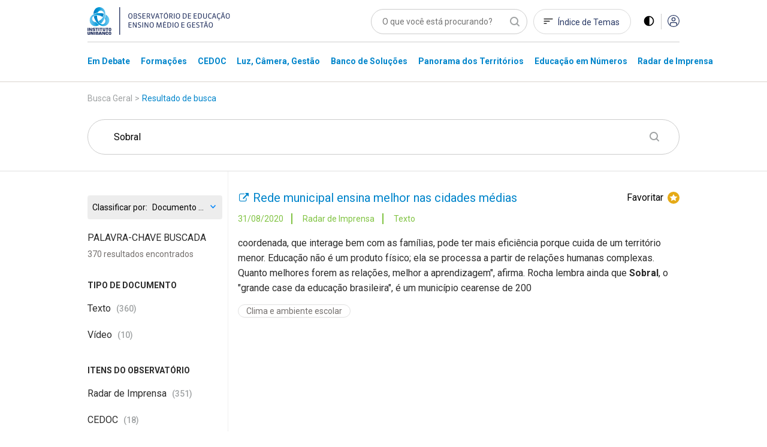

--- FILE ---
content_type: text/html; charset=utf-8
request_url: https://observatoriodeeducacao.institutounibanco.org.br/pesquisa?q=Sobral&page=13
body_size: 145350
content:
<!DOCTYPE html>
<html lang="pt-br">
<head>
    <meta charset="utf-8" />
    <meta name="viewport" content="width=device-width, initial-scale=1, maximum-scale=5, user-scalable=yes">
    <meta http-equiv="x-ua-compatible" content="ie=edge">

    <!-- Preload critical resources -->
    <!-- End Preload critical resources -->

    <!-- Google Tag Manager -->
    <script>
        (function (w, d, s, l, i) {
            w[l] = w[l] || []; w[l].push({
                'gtm.start':
                    new Date().getTime(), event: 'gtm.js'
            }); var f = d.getElementsByTagName(s)[0],
                j = d.createElement(s), dl = l != 'dataLayer' ? '&l=' + l : ''; j.async = true; j.src =
                    'https://www.googletagmanager.com/gtm.js?id=' + i + dl; f.parentNode.insertBefore(j, f);
        })(window, document, 'script', 'dataLayer', 'GTM-WZG4CPN');</script>
    <!-- End Google Tag Manager -->
    <link rel="stylesheet" href="/assets/css/pages/animations/gh-animation.css">

    <script id="jquery" src="/lib/jquery/dist/jquery.min.js"></script>

    <link rel="preload" href="/assets/css/main.css?v=gOp3Fi_99CbrtEXmnwlu9_3fghFFl2MhnyFor9Izb68" as="style" onload="this.onload=null;this.rel='stylesheet'" />
    <noscript><link rel="stylesheet" href="/assets/css/main.css?v=gOp3Fi_99CbrtEXmnwlu9_3fghFFl2MhnyFor9Izb68" /></noscript>
    <link href="/assets/img/header/logo-instituto.svg" as="image" />
    <link rel="stylesheet" href="/assets/css/pages/components/layout-blocks/layout-block.css?v=meXtwlxcoqCuiFU5OKYiD_PPr_rSRvx31hF_NMiJPdY">
    <link rel="stylesheet" href="/assets/css/pages/components/floating-menu.css?v=BTxXOJ-FPNQBktd-nJeKPIDjRybXx25Gji5AJCEGPaY">
    <link rel="preload" href="/assets/fonts/fontawesome/css/fontawesome.css" as="style" onload="this.onload=null;this.rel='stylesheet'" />
    <noscript><link href="/assets/fonts/fontawesome/css/fontawesome.css" rel="stylesheet" /></noscript>
    <link rel="preload" href="/assets/fonts/fontawesome/css/brands.css" as="style" onload="this.onload=null;this.rel='stylesheet'" />
    <noscript><link href="/assets/fonts/fontawesome/css/brands.css" rel="stylesheet" /></noscript>
    <link href="/assets/fonts/fontawesome/css/regular.css" rel="stylesheet" />
    <link href="/assets/fonts/fontawesome/css/solid.css" rel="stylesheet" />
    <link rel="icon" type="image/png" href="/assets/img/favicons/favicon-96x96.png" sizes="96x96" />
    <link rel="icon" type="image/svg+xml" href="/assets/img/favicons/favicon.svg" />
    <link rel="shortcut icon" href="/assets/img/favicons/favicon.ico" />
    <link rel="apple-touch-icon" sizes="180x180" href="/assets/img/favicons/apple-touch-icon.png" />
    <meta name="apple-mobile-web-app-title" content="Observatório de Educação" />
    <link rel="manifest" href="/assets/img/favicons/site.webmanifest" />
    <meta name="theme-color" content="#ffffff">

    <link rel="preconnect" href="https://www.googletagmanager.com">
    <link rel="preconnect" href="https://www.google-analytics.com">
    <link rel="preconnect" href="https://stats.g.doubleclick.net">
    <link rel="preconnect" href="https://tag.goadopt.io">

    
    <link rel="stylesheet" href="/assets/css/pages/pesquisa/pesquisa.css?v=B8A-l89HyXeX6RCeGuek-QY37N-1pedgHZklRNXIeFU" />
    


<meta name="description" content=" Pesquisa. Apresenta&#xE7;&#xE3;o do resultado da pesquisa no formato de lista. Resultado de busca por &#x27;Sobral&#x27;.">



<meta name="twitter:card" content="summary" />
<meta name="twitter:description" content="Apresenta&#xE7;&#xE3;o do resultado da pesquisa no formato de lista. Resultado de busca por &#x27;Sobral&#x27;." />
<meta name="twitter:title" content="Resultado de busca por &#x27;Sobral&#x27;" />
<meta name="twitter:image" content="https://observatoriodeeducacao.institutounibanco.org.br/assets/img/imagem-padrao.jpg?quality=80&amp;auto=False&amp;cache=604800" />

<meta property="og:url" content="https://observatoriodeeducacao.institutounibanco.org.br/pesquisa?q=Sobral&amp;page=13" />
<meta property="og:type" content="article" />
<meta property="og:locale" content="pt_BR" />
<meta property="og:title" content="Resultado de busca por &#x27;Sobral&#x27;" />
<meta property="og:description" content="Apresenta&#xE7;&#xE3;o do resultado da pesquisa no formato de lista. Resultado de busca por &#x27;Sobral&#x27;." />
<meta property="og:image" itemprop="image" content="https://observatoriodeeducacao.institutounibanco.org.br/assets/img/imagem-padrao.jpg?quality=80&amp;auto=False&amp;cache=604800" />


<meta property="og:site_name" content="Observatório de Educação" />
<meta property="fb:app_id" content="1159838810805640" />

<title>Resultado de busca por &#x27;Sobral&#x27; | Pesquisa | Observatório de Educação</title>

    <link rel="canonical" href="https://observatoriodeeducacao.institutounibanco.org.br/pesquisa/?q=Sobral" />



    <!--[if IE 9]>
      <link href="/lib/bootstrap/dist/css/bootstrap-ie9.min.css" rel="stylesheet">
    <![endif]-->
    <!--[if lte IE 8]>
      <link href="/lib/bootstrap/dist/css/bootstrap-ie8.min.css" rel="stylesheet">
      <script src="/lib/html5shiv/html5shiv.js"></script>
    <![endif]-->
</head>
<body>
    <!-- Google Tag Manager (noscript) -->
    <noscript>
        <iframe src="https://www.googletagmanager.com/ns.html?id=GTM-WZG4CPN" height="0" width="0" style="display:none;visibility:hidden"></iframe>
    </noscript>
    <!-- End Google Tag Manager (noscript) -->

    
<header>
    <!-- preview warning -->

    <!--menu desktop -->
    <div class="menu-desktop d-md-block d-none">
        <div class="container">

            <div class="row justify-content-center">

                <div class="col-xl-3 col-lg-4 col-md-4 col-sm-12">
                    <div id="wrapper-logo-header">
                        <a href="https://www.institutounibanco.org.br/" target="_blank" rel="noopener noreferrer">
                            <img id="header-logoiu-img" class="theme-default logo-instituto" src="/assets/img/header/logo-instituto.svg" alt="Logomarca do Instituto Unibanco" title="Instituto Unibanco" />
                            <img fetchpriority="low" id="header-logoiu-img-contraste" class="theme-dark logo-instituto" src="/assets/img/header/logo-instituto-white.svg" alt="Logomarca do Instituto Unibanco" title="Instituto Unibanco" />
                            <span class="target-blank-description">Abre em uma nova guia</span>
                        </a>

                        <a href="/">
                            <img id="header-logo-img" class="theme-default logo-observatorio" src="/assets/img/header/logo-observatorio.svg" alt="Logomarca do Obvervatório de Educação: Ensino Médio e Gestão" title="Obvervatório de Educação: Ensino Médio e Gestão" />
                            <img fetchpriority="low" id="header-logo-img-contraste" class="theme-dark logo-observatorio" src="/assets/img/header/logo-observatorio-white.svg" alt="Logomarca do Obvervatório de Educação: Ensino Médio e Gestão" title="Obvervatório de Educação: Ensino Médio e Gestão" />
                        </a>
                    </div>
                </div>

                <div class="col-xl-7 col-lg-8 col-md-8 col-sm-12">

                    <div class="wrapper-itens-topo">
                        <nav class="menu-header-nav" aria-label="menu principal" aria-labelledby="wrapper-item">
                            <label for="header-search" class="label"> Palavra Buscada </label>
                            <input tabindex="-1" class="align-top" placeholder="O que você está procurando?" type="search" name="header-search" id="header-search" />

                            <a href="/indice-de-temas" id="header-indice-temas" class="invert-dark">
                                Índice de Temas
                            </a>

                            <div id="contrast-mode-toggle">
                                <img id="header-contraste-img" class="invert-dark" src="/assets/img/contraste-2.svg" alt="imagem representativa do contraste">
                            </div>

                            <div class="divisor"></div>

                                <!-- SE O USUÁRIO NÃO ESTIVER LOGADO MOSTRAR ISSO, SENÃO MOSTRAR O MENU -->
                                <!-- Menu Deslogado - QUANDO NÃO LOGADO MOSTRAR ISSO -->
                                <a href="/area-do-cliente/login?returnUrl=L3Blc3F1aXNhP3E9U29icmFsJnBhZ2U9MTM%3d" title="Acessar">
                                    <img id="header-acessar-img" src="/assets/img/user.svg" alt="imagem representativa para acessar">
                                </a>
                                <!-- fim Menu Deslogado -->
                        </nav>
                    </div>
                </div>
            </div>
            <div class="row justify-content-center">
                <div class="col-xl-10 col-lg-12">
                    <hr />
                </div>
            </div>
            <div class="row justify-content-center">

                <div class="col-xl-10 col-lg-12">

                    <nav aria-label="Main" aria-labelledby="menu-list">

                        <ul id="menu-list" role="menu">

                                <li class="hover-menu" data-menu="em-debate" role="presentation">
                                    <a class="links-menu" id="link-em-debate" href="/em-debate" role="menuitem">
                                        <span class="links-menu">Em Debate</span>
                                    </a>
                                </li>
                                <li class="hover-menu" data-menu="formacoes" role="presentation">
                                    <a class="links-menu" id="link-formacoes" href="/formacoes" role="menuitem">
                                        <span class="links-menu">Forma&#xE7;&#xF5;es</span>
                                    </a>
                                </li>
                                <li class="hover-menu" data-menu="cedoc" role="presentation">
                                    <a class="links-menu" id="link-cedoc" href="/cedoc" role="menuitem">
                                        <span class="links-menu">CEDOC</span>
                                    </a>
                                </li>
                                <li class="hover-menu" data-menu="luz-camera-gestao" role="presentation">
                                    <a class="links-menu" id="link-luz-camera-gestao" href="/luz-camera-gestao" role="menuitem">
                                        <span class="links-menu">Luz, C&#xE2;mera, Gest&#xE3;o</span>
                                    </a>
                                </li>
                                <li class="hover-menu" data-menu="banco-de-solucoes" role="presentation">
                                    <a class="links-menu" id="link-banco-de-solucoes" href="/banco-de-solucoes" role="menuitem">
                                        <span class="links-menu">Banco de Solu&#xE7;&#xF5;es</span>
                                    </a>
                                </li>
                                <li class="hover-menu" data-menu="panorama-dos-territorios" role="presentation">
                                    <a class="links-menu" id="link-panorama-dos-territorios" href="/panorama-dos-territorios" role="menuitem">
                                        <span class="links-menu">Panorama dos Territ&#xF3;rios</span>
                                    </a>
                                </li>
                                <li class="hover-menu" data-menu="educacao-em-numeros" role="presentation">
                                    <a class="links-menu" id="link-educacao-em-numeros" href="/educacao-em-numeros" role="menuitem">
                                        <span class="links-menu">Educa&#xE7;&#xE3;o em N&#xFA;meros</span>
                                    </a>
                                </li>
                                <li class="hover-menu" data-menu="radar-de-imprensa" role="presentation">
                                    <a class="links-menu" id="link-radar-de-imprensa" href="/radar-de-imprensa" role="menuitem">
                                        <span class="links-menu">Radar de Imprensa</span>
                                    </a>
                                </li>
                        </ul>

                    </nav>

                </div>

            </div>

        </div>
        <div class="wrapper-general-menu" id="luz" style="display: none;">
            <div class="container">

                    <div class="row wrapper-menu justify-content-center" id="menu-em-debate" style="display: none;">
                        <div class="col-xl-4 col-md-5">
                                <a href="/em-debate" class="links-menu">
                                    <p>Explore a se&#xE7;&#xE3;o Em Debate</p>
                                </a>
                                <a href="https://observatoriodeeducacao.institutounibanco.org.br/em-debate/boletim-aprendizagem-em-foco" class="links-menu">
                                    <p>Confira todas as edi&#xE7;&#xF5;es do boletim Aprendizagem em Foco</p>
                                </a>
                        </div>


                        <div class="col-md-1">
                            <div class="separador"></div>
                        </div>
                        <div class="col-xl-5 col-md-6">
                            <div class="sobre-o-menu" data-menu="menu-em-debate">
                                <h3>Em Debate</h3>
                                <p>Pautas fundamentais para a gestão da educação pública brasileira abordadas a partir da curadoria do Instituto Unibanco que aproxima múltiplas visões.</p>
                            </div>
                        </div>

                    </div>
                    <div class="row wrapper-menu justify-content-center" id="menu-formacoes" style="display: none;">
                        <div class="col-xl-4 col-md-5">
                                <a href="/formacoes" class="links-menu">
                                    <p>Explore a se&#xE7;&#xE3;o Forma&#xE7;&#xF5;es</p>
                                </a>
                        </div>


                        <div class="col-md-1">
                            <div class="separador"></div>
                        </div>
                        <div class="col-xl-5 col-md-6">
                            <div class="sobre-o-menu" data-menu="menu-formacoes">
                                <h3>Forma&#xE7;&#xF5;es</h3>
                                <p>Nova seção reúne formações desenvolvidas pelo Instituto Unibanco e parceiros, que buscam apoiar o desenvolvimento profissional de gestores das secretarias e escolas públicas brasileiras. Você também encontra seleção especial de materiais do Observatório, verdadeiros objetos de aprendizagem para complementar os cursos.</p>
                            </div>
                        </div>

                    </div>
                    <div class="row wrapper-menu justify-content-center" id="menu-cedoc" style="display: none;">
                        <div class="col-xl-4 col-md-5">
                                <a href="/em-debate/colecao/pesquisa" class="links-menu">
                                    <p>Cole&#xE7;&#xF5;es</p>
                                </a>
                                <a href="/cedoc" class="links-menu">
                                    <p>Fa&#xE7;a a sua busca</p>
                                </a>
                                <a href="/cedoc/analise-visual" class="links-menu">
                                    <p>An&#xE1;lise Visual</p>
                                </a>
                                <a href="/cedoc/#navegue-por-temas" class="links-menu">
                                    <p>&#xCD;ndice de temas</p>
                                </a>
                                <a href="/cedoc/#como-funciona" class="links-menu">
                                    <p>Sobre o CEDOC</p>
                                </a>
                        </div>


                        <div class="col-md-1">
                            <div class="separador"></div>
                        </div>
                        <div class="col-xl-5 col-md-6">
                            <div class="sobre-o-menu" data-menu="menu-cedoc">
                                <h3>CEDOC Gest&#xE3;o em Educa&#xE7;&#xE3;o</h3>
                                <p><span style="font-weight: 400;">Mais de 20 mil documentos sobre gest&atilde;o e Ensino M&eacute;dio produzidos por diversas fontes nacionais e internacionais. Escolha um tema para ser explorado dinamicamente e, a partir dele, consulte disserta&ccedil;&otilde;es, teses, artigos, peri&oacute;dicos, legisla&ccedil;&otilde;es, materiais audiovisuais, entre outros.</span></p>
                            </div>
                        </div>

                    </div>
                    <div class="row wrapper-menu justify-content-center" id="menu-luz-camera-gestao" style="display: none;">
                        <div class="col-xl-4 col-md-5">
                                <a href="/luz-camera-gestao/webseries/pesquisa" class="links-menu">
                                    <p>Webs&#xE9;ries</p>
                                </a>
                                <a href="/luz-camera-gestao/#sobre-luz-camera-gestao" class="links-menu">
                                    <p>Sobre o Luz, C&#xE2;mera, Gest&#xE3;o</p>
                                </a>
                        </div>


                        <div class="col-md-1">
                            <div class="separador"></div>
                        </div>
                        <div class="col-xl-5 col-md-6">
                            <div class="sobre-o-menu" data-menu="menu-luz-camera-gestao">
                                <h3>Luz, C&#xE2;mera, Gest&#xE3;o</h3>
                                <p>Produ&ccedil;&atilde;o audiovisual do Instituto Unibanco sobre temas relevantes do contexto educacional, organizada em Webs&eacute;ries.</p>
                            </div>
                        </div>

                    </div>
                    <div class="row wrapper-menu justify-content-center" id="menu-banco-de-solucoes" style="display: none;">
                        <div class="col-xl-4 col-md-5">
                                <a href="/banco-de-solucoes" class="links-menu">
                                    <p>Explore o Banco de Solu&#xE7;&#xF5;es</p>
                                </a>
                        </div>


                        <div class="col-md-1">
                            <div class="separador"></div>
                        </div>
                        <div class="col-xl-5 col-md-6">
                            <div class="sobre-o-menu" data-menu="menu-banco-de-solucoes">
                                <h3>Banco de Solu&#xE7;&#xF5;es</h3>
                                <p>Se&ccedil;&atilde;o audiovisual que aborda os principais desafios do cotidiano da educa&ccedil;&atilde;o p&uacute;blica trazendo experi&ecirc;ncias relevantes de gestores, coordenadores pedag&oacute;gicos, professores, estudantes.</p>
                            </div>
                        </div>

                    </div>
                    <div class="row wrapper-menu justify-content-center" id="menu-panorama-dos-territorios" style="display: none;">
                        <div class="col-xl-4 col-md-5">
                                <a href="/panorama-dos-territorios" class="links-menu">
                                    <p>Navegue pelo Panorama dos Territ&#xF3;rios</p>
                                </a>
                        </div>


                        <div class="col-md-1">
                            <div class="separador"></div>
                        </div>
                        <div class="col-xl-5 col-md-6">
                            <div class="sobre-o-menu" data-menu="menu-panorama-dos-territorios">
                                <h3>Panorama dos Territ&#xF3;rios</h3>
                                <p style="text-align: left;">Esta se&ccedil;&atilde;o re&uacute;ne um conjunto de informa&ccedil;&otilde;es sobre os 26 estados brasileiros e o Distrito Federal com o objetivo de produzir um raio-x da educa&ccedil;&atilde;o p&uacute;blica brasileira no ensino m&eacute;dio.&nbsp;</p>
                            </div>
                        </div>

                    </div>
                    <div class="row wrapper-menu justify-content-center" id="menu-educacao-em-numeros" style="display: none;">
                        <div class="col-xl-4 col-md-5">
                                <a href="/educacao-em-numeros/analises-integradas" class="links-menu">
                                    <p>An&#xE1;lises Integradas</p>
                                </a>
                                <a href="/educacao-em-numeros/#como-funciona" class="links-menu">
                                    <p>Sobre o Educa&#xE7;&#xE3;o em N&#xFA;meros</p>
                                </a>
                        </div>


                        <div class="col-md-1">
                            <div class="separador"></div>
                        </div>
                        <div class="col-xl-5 col-md-6">
                            <div class="sobre-o-menu" data-menu="menu-educacao-em-numeros">
                                <h3>Educa&#xE7;&#xE3;o em N&#xFA;meros</h3>
                                <p>Indicadores educacionais, sociais e demogr&aacute;ficos de diversas fontes, reunidos em uma &uacute;nica plataforma e apresentados de forma visual e interativa. Tudo para apoiar sua pesquisa e an&aacute;lise sobre o ensino m&eacute;dio brasileiro.</p>
                            </div>
                        </div>

                    </div>
                    <div class="row wrapper-menu justify-content-center" id="menu-radar-de-imprensa" style="display: none;">
                        <div class="col-xl-4 col-md-5">
                                <a href="/radar-de-imprensa" class="links-menu">
                                    <p>Navegue pelas not&#xED;cias</p>
                                </a>
                                <a href="/radar-de-imprensa/#ultima-analise" class="links-menu">
                                    <p>An&#xE1;lise mais recente</p>
                                </a>
                                <a href="/radar-de-imprensa/pesquisa" class="links-menu">
                                    <p>Todas as an&#xE1;lises</p>
                                </a>
                        </div>


                        <div class="col-md-1">
                            <div class="separador"></div>
                        </div>
                        <div class="col-xl-5 col-md-6">
                            <div class="sobre-o-menu" data-menu="menu-radar-de-imprensa">
                                <h3>Radar de Imprensa</h3>
                                <p style="text-align: left;">Sele&ccedil;&atilde;o di&aacute;ria de not&iacute;cias, reportagens e artigos sobre educa&ccedil;&atilde;o publicados nos principais ve&iacute;culos de comunica&ccedil;&atilde;o do Brasil. <span style="font-weight: 400;">Al&eacute;m disso, tamb&eacute;m h&aacute; an&aacute;lises mensais sobre os temas em destaque.&nbsp;</span></p>
                            </div>
                        </div>

                    </div>


            </div>
        </div>

        <div class="linha-final-menu"></div>
    </div>

    <!--Fim menu desktop -->
    <!-- menu mobiel -->

    <div class="container menu-mobile d-md-none d-sm-block">

        <div class="row justify-content-center">

            <div class="col-xl-7 col-lg-9 col-md-8 col-sm-8 col-7">
                <a href="/" title="Unibanco - Obvervatório de Educação ensino médio e gestão">
                    <img id="header-logo-img-mobile" src="/assets/img/logo.svg" class="logo-img" alt="Obvervatório de Educação ensino médio e gestão">
                </a>
            </div>

            <div class="col-xl-3 col-lg-3 col-md-4 col-sm-4 col-5">

                <div class="wrapper-itens-topo-mobile">
                    <nav aria-labelledby="menu-logado">

                        <a href="#" title="Buscar">
                            <div class="wrapper-item-mobile" id="global-search-mobile">
                                <img id="header-search-img" src="/assets/img/mobile/busca.svg" alt="Buscar">
                            </div>
                        </a>

                        <div class="wrapper-item-mobile last">
                            <div id="menu-mobile-trigger" class="hamburguer-button">
                                <span class="hamburguer"></span>
                            </div>
                        </div>
                    </nav>


                </div>

            </div>

        </div>

    </div>
    <div class="menu-mobile menu-content-mobile">

        <div id="menu-mobile" class="menu-fechado">

            <div class="container">

                <div class="row">

                    <div class="col-12">

                        <nav class="main-menu" aria-labelledby="destaques">

                            <ul role="menu">

                                    <li role="menuitem">
                                        <a href="/em-debate" title="Página Em Debate">Em Debate</a>
                                    </li>
                                    <li role="menuitem">
                                        <a href="/formacoes" title="Página Forma&#xE7;&#xF5;es">Forma&#xE7;&#xF5;es</a>
                                    </li>
                                    <li role="menuitem">
                                        <a href="/cedoc" title="Página CEDOC">CEDOC</a>
                                    </li>
                                    <li role="menuitem">
                                        <a href="/luz-camera-gestao" title="Página Luz, C&#xE2;mera, Gest&#xE3;o">Luz, C&#xE2;mera, Gest&#xE3;o</a>
                                    </li>
                                    <li role="menuitem">
                                        <a href="/banco-de-solucoes" title="Página Banco de Solu&#xE7;&#xF5;es">Banco de Solu&#xE7;&#xF5;es</a>
                                    </li>
                                    <li role="menuitem">
                                        <a href="/panorama-dos-territorios" title="Página Panorama dos Territ&#xF3;rios">Panorama dos Territ&#xF3;rios</a>
                                    </li>
                                    <li role="menuitem">
                                        <a href="/educacao-em-numeros" title="Página Educa&#xE7;&#xE3;o em N&#xFA;meros">Educa&#xE7;&#xE3;o em N&#xFA;meros</a>
                                    </li>
                                    <li role="menuitem">
                                        <a href="/radar-de-imprensa" title="Página Radar de Imprensa">Radar de Imprensa</a>
                                    </li>

                            </ul>

                                <h3>Destaques</h3>
                            <ul class="destaques" role="menu">

                                        <li role="menuitem">
                                            <a href="/em-debate/ensino-hibrido" title="Página ensino-hibrido">
Ensino h&#xED;brido: conceitos e desafios                                            </a>
                                        </li>
                                        <li role="menuitem">
                                            <a href="/em-debate/enem" title="Página enem">
Enem: entenda trajet&#xF3;ria e relev&#xE2;ncia da avalia&#xE7;&#xE3;o                                            </a>
                                        </li>
                                        <li role="menuitem">
                                            <a href="/em-debate/bncc-desafios-para-implementacao" title="Página bncc-desafios-para-implementacao">
Desafios da BNCC                                            </a>
                                        </li>

                            </ul>
                        </nav>

                        <div class="wrapper-redes-sociais">
                            <a rel="noopener noreferrer" href="mailto:observatoriodeeducacao@institutounibanco.org.br" title="Contato por e-mail"><img id="header-email-img" alt="Email" class="social-icone" src="/assets/img/redes-sociais/email-lg.svg" title="Email" aria-label="ícone do Email" aria-hidden="true" /></a>
                                <a rel="noopener noreferrer" href="https://pt-br.facebook.com/institutounibanco/" title="Contato por Facebook" target="_blank" aria-label="ícone do Facebook" aria-hidden="true">
                                    <img id="header-facebook-img" alt="Facebook" class="social-icone" src="/assets/img/redes-sociais/fb-lg.svg" title="Facebook" aria-label="ícone do Facebook" aria-hidden="true" />
                                    <span class="target-blank-description">Abre em uma nova guia</span>
                                </a>
                                <a rel="noopener noreferrer" href="https://www.linkedin.com/company/instituto-unibanco" title="Contato por LinkedIn" target="_blank" aria-label="ícone do Linkedin" aria-hidden="true">
                                    <img id="header-linkedin-img" alt="LinkedIn" class="social-icone" src="/assets/img/redes-sociais/lk-lg.svg" title="Linkedin" aria-label="ícone do Linkedin" aria-hidden="true" />
                                    <span class="target-blank-description">Abre em uma nova guia</span>
                                </a>
                                <a rel="noopener noreferrer" href="https://twitter.com/inst_unibanco/" title="Contato por Twitter" target="_blank" aria-label="ícone do Twitter" aria-hidden="true">
                                    <img id="header-twitter-img" alt="Twitter" class="social-icone" src="/assets/img/redes-sociais/tt-lg.svg" title="Twitter" aria-label="ícone do Twitter" aria-hidden="true" />
                                    <span class="target-blank-description">Abre em uma nova guia</span>
                                </a>
                        </div>

                            <!-- Botão deslogado - Quando deslogado mostrar isso -->
                            <a href="/area-do-cliente/login?returnUrl=L3Blc3F1aXNhP3E9U29icmFsJnBhZ2U9MTM%3d" class="btn-entrar" title="Entrar">ENTRAR</a>
                            <!-- Botão deslogado -->
                    </div>

                </div>

            </div>

        </div>
    </div>

</header>

<div class="wrapper-pesquisa-completa-mobile">
    <div class="top-search-modal d-flex justify-content-between align-items-center">
        <div class="container">
            <div class="row">
                <div class="col-12 d-flex justify-content-between align-item-center">
                    <img id="header-logo2-img" class="theme-default" src="/assets/img/logo.svg" alt="Obvervatório de Educação ensino médio e gestão">
                    <img id="header-logo2-img-mobile" class="theme-dark" src="/assets/img/logo-white.svg" alt="Obvervatório de Educação ensino médio e gestão">

                    <div class="d-flex align-items-center">
                        <a href="javascript:void(0)" title="Fechar modal" class="full-search-close-mobile">
                            <img id="header-fechar-pesquisa-img" alt="Fechar pesquisa" class="d-inline-block align-middle" src="/assets/img/mobile-close.svg" title="Fechar pesquisa" />
                        </a>
                    </div>
                </div>
            </div>
        </div>
    </div>
    <form method="get" action="/pesquisa" id="frm-global-search">
        <!-- end top-search-modal -->
        <div class="container">
            <div class="row">
                <div class="col-12 d-flex justify-content-between align-item-center">
                    <label for="pesquisa" class="label"> Palavra Buscada </label>
                    <input type="search" name="q" id="global-search" placeholder="O que você está procurando?" />
                </div>
            </div>
        </div>

        <div class="container">
            <div class="row">
                <div class="col-12 d-flex justify-content-between align-item-center">
                    <div class="mobile-search-result">
                        <ul>
                                <li><a href="/pesquisa?q=Desigualdade racial na Educa&#xE7;&#xE3;o" title="Página de pesquisa por Desigualdade racial na Educa&#xE7;&#xE3;o">Desigualdade racial na Educa&#xE7;&#xE3;o</a></li>
                                <li><a href="/pesquisa?q=Educa&#xE7;&#xE3;o Integral" title="Página de pesquisa por Educa&#xE7;&#xE3;o Integral">Educa&#xE7;&#xE3;o Integral</a></li>
                                <li><a href="/pesquisa?q=BNCC" title="Página de pesquisa por BNCC">BNCC</a></li>
                        </ul>

                        <button type="submit" class="btn-default green-button verde-grama">BUSCAR</button>
                    </div>
                </div>
            </div>
        </div>
    </form>
    <!-- end mobile-search-result -->


</div>
<!-- end wrapper-pesquisa-mobile -->

<script>
    var search = window.location.search;
    var token = search.replace("?token=", "");

    function exitPreviewMode() {
        document.cookie = 'preview' + '=; expires=Thu, 01 Jan 1970 00:00:01 GMT; path=/';
        document.location.href = "/";
    }
</script>
    <main role="main" id="main-component">
        


<section id="pesquisa-topo">

    <div class="container">
        <div class="row justify-content-center">
            <div class="col-lg-12 col-xl-10">
                <nav aria-label="Breadcrumb">
                    <ol class="breadcrumb">
                        <li class="breadcrumb-item">Busca Geral</li>
                        <li><span class="breadcrumb-arrow">></span></li>
                        <li aria-current="page" class="breadcrumb-item active">Resultado de busca</li>
                    </ol>
                </nav>
            </div>
        </div>
    </div>

    <div class="container text-center">
        <div class="row justify-content-center">

            <div class="col-lg-12 col-xl-10">
                <!-- Input and Submit elements -->
                <form method="get" action="/pesquisa" id="frm-pesquisa" class="d-none d-md-block">
                    <input type="search" id="pesquisa" name="pesquisa" placeholder="PALAVRA-CHAVE BUSCADA" class="d-none d-md-block" value="Sobral">
                    <input type="hidden" id="pesquisaQuery" value="/pesquisa" />
                </form>
                <!-- Form do mobile separado do desktop devido ao comportamento diferente de navegação-->
                <form method="get" action="/pesquisa" id="frm-pesquisa-mobile" class="d-md-none d-sm-block">
                    <div class="busca-pequena margin-t-18 d-md-none d-sm-block">
                        <input type="text" id="pesquisa-mobile" placeholder="PALAVRA-CHAVE BUSCADA" class="on-clear-all" value="Sobral" />
                        <img id="search-search-img" class="play d-md-block d-sm-none" src="/assets/img/search.svg" alt="Play">
                        <button type="button" id="btnSubmit" class="d-md-none d-sm-block btn-submit-mobile"><img id="btn-search-search-img" class="play" src="/assets/img/busca-mobile.svg" alt="Play"></button>
                    </div>
                    <!-- fim busca pequena -->
                </form>
            </div>
            <!-- END COL -->
        </div>
        <!-- END ROW -->

        <div class="row filtro-mobile justify-content-center">

            <div class="col-lg-12 col-xl-10">

                <div class="quantidade-resultados">

                    370 Resultados

                </div>

                <div class="filtros-mobile">

                    Filtros

                </div>

                <div class="lista-filtros-mobile">

                    

<div class="select">
    <label for="order-by-input-15bf5316-5b4f-494a-ba86-71280a37e5f2" class="select-label">Classificar por:</label>
    <select name="orderBy" id="order-by-input-15bf5316-5b4f-494a-ba86-71280a37e5f2" onchange="changeResultOrdering('order-by-input-15bf5316-5b4f-494a-ba86-71280a37e5f2')">
            <option value="?q=Sobral&amp;order=score desc"
            >
                Mais relevantes
            </option>
            <option value="?q=Sobral&amp;order=lastModifiedDate desc"
            >
                Documento catalogado mais recentemente
            </option>
            <option value="?q=Sobral&amp;order=publishDate desc"
            selected>
                Documento mais recente
            </option>
            <option value="?q=Sobral&amp;order=publishDate asc"
            >
                Documento mais antigo
            </option>
    </select>
</div>

                    <h2>Filtrado por:</h2>

                    
<h3>Tipo de Documento</h3>
<div class="filtros-inputs">
            <div class="filtro">
                <input type="checkbox" id="mobile-texto-1" name="tipo" data-facet-link="texto" class="custom-checkbox on-clear-all filtro-mobile"> <label for="mobile-texto">Texto</label>
            </div>
            <div class="filtro">
                <input type="checkbox" id="mobile-video-2" name="tipo" data-facet-link="video" class="custom-checkbox on-clear-all filtro-mobile"> <label for="mobile-video">V&#xED;deo</label>
            </div>
            <div class="filtro">
                <input type="checkbox" id="mobile-audio-3" name="tipo" data-facet-link="audio" class="custom-checkbox on-clear-all filtro-mobile"> <label for="mobile-audio">&#xC1;udio</label>
            </div>
            <!-- Para que o TOGGLE funcione, o atributo "id" precisa ser igual ao "data-menu-toggle" do elemento a ser clicado -->
            <div id="filtros-tipo-mobile" class="slide-toggle-wrapper start-closed">
                    <div class="filtro">
                        <input type="checkbox" id="mobile-graficos-e-tabelas-4" name="tipo" data-facet-link="graficos-e-tabelas" class="custom-checkbox on-clear-all filtro-mobile"> <label for="mobile-graficos-e-tabelas">Gr&#xE1;ficos e Tabelas</label>
                    </div>
            </div>
            <!-- Para que o TOGGLE funcione, o atributo "data-menu-toggle" precisa ser igual ao "id" do elemento a ser mostrado -->
            <div class="slide-toggle-trigger trigger-filtros" data-menu-toogle="filtros-tipo-mobile">
                <span>Ver todos</span>
            </div>
</div>

                    <h3>ITENS DO OBSERVATÓRIO</h3>

                    <div class="filtros-inputs">
                                <div class="filtro">
                                    <input type="checkbox" id="mobile-radar-de-imprensa" name="secao" data-facet-link="radar-de-imprensa" class="custom-checkbox on-clear-all filtro-mobile">  <label for="mobile-radar-de-imprensa">Radar de Imprensa</label>
                                </div>
                                <div class="filtro">
                                    <input type="checkbox" id="mobile-cedoc" name="secao" data-facet-link="cedoc" class="custom-checkbox on-clear-all filtro-mobile">  <label for="mobile-cedoc">CEDOC</label>
                                </div>
                                <div class="filtro">
                                    <input type="checkbox" id="mobile-luz-camera-gestao" name="secao" data-facet-link="luz-camera-gestao" class="custom-checkbox on-clear-all filtro-mobile">  <label for="mobile-luz-camera-gestao">Luz, C&#xE2;mera, Gest&#xE3;o</label>
                                </div>
                                <div class="filtro">
                                    <input type="checkbox" id="mobile-banco-de-solucoes" name="secao" data-facet-link="banco-de-solucoes" class="custom-checkbox on-clear-all filtro-mobile">  <label for="mobile-banco-de-solucoes">Banco de Solu&#xE7;&#xF5;es</label>
                                </div>
                                <div class="filtro">
                                    <input type="checkbox" id="mobile-educacao-em-numeros" name="secao" data-facet-link="educacao-em-numeros" class="custom-checkbox on-clear-all filtro-mobile">  <label for="mobile-educacao-em-numeros">Educa&#xE7;&#xE3;o em N&#xFA;meros</label>
                                </div>
                                <div class="filtro">
                                    <input type="checkbox" id="mobile-em-debate" name="secao" data-facet-link="em-debate" class="custom-checkbox on-clear-all filtro-mobile">  <label for="mobile-em-debate">Em Debate</label>
                                </div>
                                <div class="filtro">
                                    <input type="checkbox" id="mobile-formacoes" name="secao" data-facet-link="formacoes" class="custom-checkbox on-clear-all filtro-mobile">  <label for="mobile-formacoes">Forma&#xE7;&#xF5;es</label>
                                </div>
                                <div class="filtro">
                                    <input type="checkbox" id="mobile-panorama-dos-territorios" name="secao" data-facet-link="panorama-dos-territorios" class="custom-checkbox on-clear-all filtro-mobile">  <label for="mobile-panorama-dos-territorios">Panorama dos Territ&#xF3;rios</label>
                                </div>
                    </div>

                    
<h3>TEMAS</h3>
<div class="filtros-inputs">
            <div class="filtro">
                <input type="checkbox" id="mobile-estrutura-organizacional-e-politicas-publicas-1" name="tema" data-facet-link="estrutura-organizacional-e-politicas-publicas" class="custom-checkbox on-clear-all filtro-mobile"> <label for="mobile-estrutura-organizacional-e-politicas-publicas">Estrutura organizacional e pol&#xED;ticas p&#xFA;blicas</label>
            </div>
            <div class="filtro">
                <input type="checkbox" id="mobile-modalidades-e-niveis-de-ensino-2" name="tema" data-facet-link="modalidades-e-niveis-de-ensino" class="custom-checkbox on-clear-all filtro-mobile"> <label for="mobile-modalidades-e-niveis-de-ensino">Modalidades e n&#xED;veis de ensino</label>
            </div>
            <div class="filtro">
                <input type="checkbox" id="mobile-avaliacao-3" name="tema" data-facet-link="avaliacao" class="custom-checkbox on-clear-all filtro-mobile"> <label for="mobile-avaliacao">Avalia&#xE7;&#xE3;o</label>
            </div>
            <!-- Para que o TOGGLE funcione, o atributo "id" precisa ser igual ao "data-menu-toggle" do elemento a ser clicado -->
            <div id="filtros-tema-mobile" class="slide-toggle-wrapper start-closed">
                    <div class="filtro">
                        <input type="checkbox" id="mobile-clima-e-ambiente-escolar-4" name="tema" data-facet-link="clima-e-ambiente-escolar" class="custom-checkbox on-clear-all filtro-mobile"> <label for="mobile-clima-e-ambiente-escolar">Clima e ambiente escolar</label>
                    </div>
                    <div class="filtro">
                        <input type="checkbox" id="mobile-praticas-educativas-5" name="tema" data-facet-link="praticas-educativas" class="custom-checkbox on-clear-all filtro-mobile"> <label for="mobile-praticas-educativas">Pr&#xE1;ticas educativas</label>
                    </div>
                    <div class="filtro">
                        <input type="checkbox" id="mobile-equidade-6" name="tema" data-facet-link="equidade" class="custom-checkbox on-clear-all filtro-mobile"> <label for="mobile-equidade">Equidade</label>
                    </div>
                    <div class="filtro">
                        <input type="checkbox" id="mobile-fatores-extraescolares-7" name="tema" data-facet-link="fatores-extraescolares" class="custom-checkbox on-clear-all filtro-mobile"> <label for="mobile-fatores-extraescolares">Fatores extraescolares</label>
                    </div>
                    <div class="filtro">
                        <input type="checkbox" id="mobile-financas-8" name="tema" data-facet-link="financas" class="custom-checkbox on-clear-all filtro-mobile"> <label for="mobile-financas">Finan&#xE7;as</label>
                    </div>
                    <div class="filtro">
                        <input type="checkbox" id="mobile-formacao-9" name="tema" data-facet-link="formacao" class="custom-checkbox on-clear-all filtro-mobile"> <label for="mobile-formacao">Forma&#xE7;&#xE3;o</label>
                    </div>
                    <div class="filtro">
                        <input type="checkbox" id="mobile-curriculo-10" name="tema" data-facet-link="curriculo" class="custom-checkbox on-clear-all filtro-mobile"> <label for="mobile-curriculo">Curr&#xED;culo</label>
                    </div>
                    <div class="filtro">
                        <input type="checkbox" id="mobile-recursos-humanos-11" name="tema" data-facet-link="recursos-humanos" class="custom-checkbox on-clear-all filtro-mobile"> <label for="mobile-recursos-humanos">Recursos humanos</label>
                    </div>
                    <div class="filtro">
                        <input type="checkbox" id="mobile-juventudes-12" name="tema" data-facet-link="juventudes" class="custom-checkbox on-clear-all filtro-mobile"> <label for="mobile-juventudes">Juventudes</label>
                    </div>
                    <div class="filtro">
                        <input type="checkbox" id="mobile-acoes-afirmativas-13" name="tema" data-facet-link="acoes-afirmativas" class="custom-checkbox on-clear-all filtro-mobile"> <label for="mobile-acoes-afirmativas">A&#xE7;&#xF5;es afirmativas</label>
                    </div>
                    <div class="filtro">
                        <input type="checkbox" id="mobile-algoritmo-14" name="tema" data-facet-link="algoritmo" class="custom-checkbox on-clear-all filtro-mobile"> <label for="mobile-algoritmo">Algoritmo</label>
                    </div>
                    <div class="filtro">
                        <input type="checkbox" id="mobile-antropoceno-15" name="tema" data-facet-link="antropoceno" class="custom-checkbox on-clear-all filtro-mobile"> <label for="mobile-antropoceno">Antropoceno</label>
                    </div>
                    <div class="filtro">
                        <input type="checkbox" id="mobile-big-techs-16" name="tema" data-facet-link="big-techs" class="custom-checkbox on-clear-all filtro-mobile"> <label for="mobile-big-techs">big techs</label>
                    </div>
                    <div class="filtro">
                        <input type="checkbox" id="mobile-classe-social-17" name="tema" data-facet-link="classe-social" class="custom-checkbox on-clear-all filtro-mobile"> <label for="mobile-classe-social">classe social</label>
                    </div>
                    <div class="filtro">
                        <input type="checkbox" id="mobile-deficiencia-18" name="tema" data-facet-link="deficiencia" class="custom-checkbox on-clear-all filtro-mobile"> <label for="mobile-deficiencia">Defici&#xEA;ncia</label>
                    </div>
                    <div class="filtro">
                        <input type="checkbox" id="mobile-diversidade-19" name="tema" data-facet-link="diversidade" class="custom-checkbox on-clear-all filtro-mobile"> <label for="mobile-diversidade">Diversidade</label>
                    </div>
                    <div class="filtro">
                        <input type="checkbox" id="mobile-educacao-ambiental-20" name="tema" data-facet-link="educacao-ambiental" class="custom-checkbox on-clear-all filtro-mobile"> <label for="mobile-educacao-ambiental">Educa&#xE7;&#xE3;o ambiental</label>
                    </div>
                    <div class="filtro">
                        <input type="checkbox" id="mobile-educacao-especial-21" name="tema" data-facet-link="educacao-especial" class="custom-checkbox on-clear-all filtro-mobile"> <label for="mobile-educacao-especial">educa&#xE7;&#xE3;o especial </label>
                    </div>
                    <div class="filtro">
                        <input type="checkbox" id="mobile-ensino-privado-22" name="tema" data-facet-link="ensino-privado" class="custom-checkbox on-clear-all filtro-mobile"> <label for="mobile-ensino-privado">Ensino privado</label>
                    </div>
                    <div class="filtro">
                        <input type="checkbox" id="mobile-estudos-decoloniais-23" name="tema" data-facet-link="estudos-decoloniais" class="custom-checkbox on-clear-all filtro-mobile"> <label for="mobile-estudos-decoloniais">estudos decoloniais</label>
                    </div>
                    <div class="filtro">
                        <input type="checkbox" id="mobile-genero-24" name="tema" data-facet-link="genero" class="custom-checkbox on-clear-all filtro-mobile"> <label for="mobile-genero">g&#xEA;nero</label>
                    </div>
                    <div class="filtro">
                        <input type="checkbox" id="mobile-historia-oral-25" name="tema" data-facet-link="historia-oral" class="custom-checkbox on-clear-all filtro-mobile"> <label for="mobile-historia-oral">hist&#xF3;ria oral</label>
                    </div>
                    <div class="filtro">
                        <input type="checkbox" id="mobile-jogos-26" name="tema" data-facet-link="jogos" class="custom-checkbox on-clear-all filtro-mobile"> <label for="mobile-jogos">Jogos</label>
                    </div>
                    <div class="filtro">
                        <input type="checkbox" id="mobile-mediacao-cultural-27" name="tema" data-facet-link="mediacao-cultural" class="custom-checkbox on-clear-all filtro-mobile"> <label for="mobile-mediacao-cultural">Media&#xE7;&#xE3;o cultural</label>
                    </div>
                    <div class="filtro">
                        <input type="checkbox" id="mobile-movimento-dos-trabalhadores-rurais-sem-terra-mst-28" name="tema" data-facet-link="movimento-dos-trabalhadores-rurais-sem-terra-mst" class="custom-checkbox on-clear-all filtro-mobile"> <label for="mobile-movimento-dos-trabalhadores-rurais-sem-terra-mst">Movimento dos Trabalhadores Rurais Sem Terra (MST)</label>
                    </div>
                    <div class="filtro">
                        <input type="checkbox" id="mobile-mudancas-climaticas-29" name="tema" data-facet-link="mudancas-climaticas" class="custom-checkbox on-clear-all filtro-mobile"> <label for="mobile-mudancas-climaticas">Mudan&#xE7;as clim&#xE1;ticas</label>
                    </div>
                    <div class="filtro">
                        <input type="checkbox" id="mobile-museu-30" name="tema" data-facet-link="museu" class="custom-checkbox on-clear-all filtro-mobile"> <label for="mobile-museu">Museu</label>
                    </div>
                    <div class="filtro">
                        <input type="checkbox" id="mobile-pessoas-trans-31" name="tema" data-facet-link="pessoas-trans" class="custom-checkbox on-clear-all filtro-mobile"> <label for="mobile-pessoas-trans">Pessoas trans</label>
                    </div>
                    <div class="filtro">
                        <input type="checkbox" id="mobile-quilombola-32" name="tema" data-facet-link="quilombola" class="custom-checkbox on-clear-all filtro-mobile"> <label for="mobile-quilombola">Quilombola</label>
                    </div>
                    <div class="filtro">
                        <input type="checkbox" id="mobile-reforma-agraria-33" name="tema" data-facet-link="reforma-agraria" class="custom-checkbox on-clear-all filtro-mobile"> <label for="mobile-reforma-agraria">Reforma Agr&#xE1;ria</label>
                    </div>
                    <div class="filtro">
                        <input type="checkbox" id="mobile-relacoes-etnico-raciais-34" name="tema" data-facet-link="relacoes-etnico-raciais" class="custom-checkbox on-clear-all filtro-mobile"> <label for="mobile-relacoes-etnico-raciais">Rela&#xE7;&#xF5;es &#xE9;tnico-raciais</label>
                    </div>
                    <div class="filtro">
                        <input type="checkbox" id="mobile-sustentabilidade-35" name="tema" data-facet-link="sustentabilidade" class="custom-checkbox on-clear-all filtro-mobile"> <label for="mobile-sustentabilidade">Sustentabilidade</label>
                    </div>
                    <div class="filtro">
                        <input type="checkbox" id="mobile-tecnologias-digitais-36" name="tema" data-facet-link="tecnologias-digitais" class="custom-checkbox on-clear-all filtro-mobile"> <label for="mobile-tecnologias-digitais">tecnologias digitais</label>
                    </div>
                    <div class="filtro">
                        <input type="checkbox" id="mobile-terra-indigena-37" name="tema" data-facet-link="terra-indigena" class="custom-checkbox on-clear-all filtro-mobile"> <label for="mobile-terra-indigena">Terra ind&#xED;gena</label>
                    </div>
                    <div class="filtro">
                        <input type="checkbox" id="mobile-violencia-38" name="tema" data-facet-link="violencia" class="custom-checkbox on-clear-all filtro-mobile"> <label for="mobile-violencia">Viol&#xEA;ncia</label>
                    </div>
            </div>
            <!-- Para que o TOGGLE funcione, o atributo "data-menu-toggle" precisa ser igual ao "id" do elemento a ser mostrado -->
            <div class="slide-toggle-trigger trigger-filtros" data-menu-toogle="filtros-tema-mobile">
                <span>Ver todos</span>
            </div>
</div>

                    <div class="botoes-filtro-mobile">

                        <button title="Buscar" class="btn-default green-button verde-grama" id="btn-pesquisa-mobile">BUSCAR</button>

                        <a href="javascript:Filters.clearAllFilters()" title="Limpar" alt="Limpar  busca">Limpar  Filtro</a>

                    </div>

                </div>

            </div>
            <!-- END COL -->

        </div>
        <!-- END ROW -->

    </div>
    <!-- END CONTAINER -->

</section>
<!-- END SECTION -->


<section id="resultado-pesquisa">

    <div class="container">

        <div class="row justify-content-center">

            <div class="col-md-3 col-xl-3">

                <div class="filtros padding-t-40">

                    

<div class="select">
    <label for="order-by-input-9372920c-769c-4ef1-a7d2-aca19fb690c4" class="select-label">Classificar por:</label>
    <select name="orderBy" id="order-by-input-9372920c-769c-4ef1-a7d2-aca19fb690c4" onchange="changeResultOrdering('order-by-input-9372920c-769c-4ef1-a7d2-aca19fb690c4')">
            <option value="?q=Sobral&amp;order=score desc"
            >
                Mais relevantes
            </option>
            <option value="?q=Sobral&amp;order=lastModifiedDate desc"
            >
                Documento catalogado mais recentemente
            </option>
            <option value="?q=Sobral&amp;order=publishDate desc"
            selected>
                Documento mais recente
            </option>
            <option value="?q=Sobral&amp;order=publishDate asc"
            >
                Documento mais antigo
            </option>
    </select>
</div>
                    <h2 class="titulo-filtro">PALAVRA-CHAVE BUSCADA</h2>

                    <span class="resultados no-margin-l">370 resultados encontrados</span>

                    <ul class="filtros-usados" role="list">
                    </ul>

                    
<div class="lista-filtro first-filtro">
    <h3>
        Tipo de Documento
    </h3>
        <ul role="listbox">
                <li class="filtro add-filter-trigger tipo-evento-texto" value="/pesquisa?tipo=texto"
                    data-filter="Texto">
                    <a href="javascript:void(0)" title="Texto">
                        Texto
                            <label>(360)</label>
                    </a>
                </li>
                <li class="filtro add-filter-trigger tipo-evento-video" value="/pesquisa?tipo=video"
                    data-filter="V&#xED;deo">
                    <a href="javascript:void(0)" title="V&#xED;deo">
                        V&#xED;deo
                            <label>(10)</label>
                    </a>
                </li>
        </ul>
</div>

                    
<div class="lista-filtro first-filtro">
    <h3>
        ITENS DO OBSERVAT&#xD3;RIO
    </h3>
        <ul role="listbox">
                <li class="filtro add-filter-trigger tipo-evento-radar-de-imprensa" value="/pesquisa?secao=radar-de-imprensa"
                    data-filter="Radar de Imprensa">
                    <a href="javascript:void(0)" title="Radar de Imprensa">
                        Radar de Imprensa
                            <label>(351)</label>
                    </a>
                </li>
                <li class="filtro add-filter-trigger tipo-evento-cedoc" value="/pesquisa?secao=cedoc"
                    data-filter="CEDOC">
                    <a href="javascript:void(0)" title="CEDOC">
                        CEDOC
                            <label>(18)</label>
                    </a>
                </li>
                <li class="filtro add-filter-trigger tipo-evento-luz-camera-gestao" value="/pesquisa?secao=luz-camera-gestao"
                    data-filter="Luz, C&#xE2;mera, Gest&#xE3;o">
                    <a href="javascript:void(0)" title="Luz, C&#xE2;mera, Gest&#xE3;o">
                        Luz, C&#xE2;mera, Gest&#xE3;o
                            <label>(1)</label>
                    </a>
                </li>
        </ul>
</div>

                    
<div class="lista-filtro first-filtro">
    <h3>
        TEMAS
    </h3>
        <ul role="listbox">
                <li class="filtro add-filter-trigger tipo-evento-estrutura-organizacional-e-politicas-publicas" value="/pesquisa/estrutura-organizacional-e-politicas-publicas"
                    data-filter="Estrutura organizacional e pol&#xED;ticas p&#xFA;blicas">
                    <a href="javascript:void(0)" title="Estrutura organizacional e pol&#xED;ticas p&#xFA;blicas">
                        Estrutura organizacional e pol&#xED;ticas p&#xFA;blicas
                            <label>(136)</label>
                    </a>
                </li>
                <li class="filtro add-filter-trigger tipo-evento-modalidades-e-niveis-de-ensino" value="/pesquisa/modalidades-e-niveis-de-ensino"
                    data-filter="Modalidades e n&#xED;veis de ensino">
                    <a href="javascript:void(0)" title="Modalidades e n&#xED;veis de ensino">
                        Modalidades e n&#xED;veis de ensino
                            <label>(66)</label>
                    </a>
                </li>
                <li class="filtro add-filter-trigger tipo-evento-avaliacao" value="/pesquisa/avaliacao"
                    data-filter="Avalia&#xE7;&#xE3;o">
                    <a href="javascript:void(0)" title="Avalia&#xE7;&#xE3;o">
                        Avalia&#xE7;&#xE3;o
                            <label>(47)</label>
                    </a>
                </li>
                <li class="filtro add-filter-trigger tipo-evento-clima-e-ambiente-escolar" value="/pesquisa/clima-e-ambiente-escolar"
                    data-filter="Clima e ambiente escolar">
                    <a href="javascript:void(0)" title="Clima e ambiente escolar">
                        Clima e ambiente escolar
                            <label>(44)</label>
                    </a>
                </li>
                <li class="filtro add-filter-trigger tipo-evento-praticas-educativas" value="/pesquisa/praticas-educativas"
                    data-filter="Pr&#xE1;ticas educativas">
                    <a href="javascript:void(0)" title="Pr&#xE1;ticas educativas">
                        Pr&#xE1;ticas educativas
                            <label>(36)</label>
                    </a>
                </li>
        </ul>
            <ul role="listbox" class="see-all-filters" data-filter="filtro-por-tema">
                    <li class="filtro add-filter-trigger tipo-evento-equidade" value="/pesquisa/equidade"
                        data-filter="Equidade">
                        <a href="javascript:void(0)" title="Equidade">
                            Equidade
                                <label>(18)</label>
                        </a>
                    </li>
                    <li class="filtro add-filter-trigger tipo-evento-fatores-extraescolares" value="/pesquisa/fatores-extraescolares"
                        data-filter="Fatores extraescolares">
                        <a href="javascript:void(0)" title="Fatores extraescolares">
                            Fatores extraescolares
                                <label>(17)</label>
                        </a>
                    </li>
                    <li class="filtro add-filter-trigger tipo-evento-financas" value="/pesquisa/financas"
                        data-filter="Finan&#xE7;as">
                        <a href="javascript:void(0)" title="Finan&#xE7;as">
                            Finan&#xE7;as
                                <label>(14)</label>
                        </a>
                    </li>
                    <li class="filtro add-filter-trigger tipo-evento-formacao" value="/pesquisa/formacao"
                        data-filter="Forma&#xE7;&#xE3;o">
                        <a href="javascript:void(0)" title="Forma&#xE7;&#xE3;o">
                            Forma&#xE7;&#xE3;o
                                <label>(13)</label>
                        </a>
                    </li>
                    <li class="filtro add-filter-trigger tipo-evento-curriculo" value="/pesquisa/curriculo"
                        data-filter="Curr&#xED;culo">
                        <a href="javascript:void(0)" title="Curr&#xED;culo">
                            Curr&#xED;culo
                                <label>(12)</label>
                        </a>
                    </li>
                    <li class="filtro add-filter-trigger tipo-evento-recursos-humanos" value="/pesquisa/recursos-humanos"
                        data-filter="Recursos humanos">
                        <a href="javascript:void(0)" title="Recursos humanos">
                            Recursos humanos
                                <label>(9)</label>
                        </a>
                    </li>
                    <li class="filtro add-filter-trigger tipo-evento-juventudes" value="/pesquisa/juventudes"
                        data-filter="Juventudes">
                        <a href="javascript:void(0)" title="Juventudes">
                            Juventudes
                                <label>(8)</label>
                        </a>
                    </li>
            </ul>
            <a class="see-all-filters" data-filter="filtro-por-tema" title="Ver todos">Ver todos</a>
</div>
                </div>

            </div>
            <!-- END COL -->

            <div class="col-md-9 col-xl-7">

                <div id="resultado-da-pesquisa" class="resultado-pesquisa-container" aria-description="sessão que exibe os resultados da pesquisa">
                    


<input type="hidden" id="search-result-count" value="370" />

        <div class="resultado bottom-to-fade">
                <a href="/radar-de-imprensa/noticia/rede-municipal-ensina-melhor-nas-cidades-medias,5cf728b3-fc83-4a2d-beeb-d92cceffbde9" title="Rede municipal ensina melhor nas cidades m&#xE9;dias" target="_blank">
                    <h2>
                            <em class="icon-link-ext"></em>
                        
                        Rede municipal ensina melhor nas cidades m&#233;dias
                    </h2>
                </a>

            



        <a href="javascript:void(0)" onclick="MODALS.favoriteNotLogged({returnUrl: &#x27;L3Blc3F1aXNhP3E9U29icmFsJnBhZ2U9MTM%3d&#x27;})" title="Favoritar" class="on-favorite-handler d-ss-block d-none" data-url="url-do-elemento">
            <div class="favoritar">
                Favoritar
                <svg id="favorite-fav1-img-5cf728b3-fc83-4a2d-beeb-d92cceffbde9" aria-hidden="true" class="favorite-star " xmlns="http://www.w3.org/2000/svg" width="20" height="20" viewBox="0 0 20 20">
                    <path class="circle" d="M0,10A10,10,0,1,1,10,20,10,10,0,0,1,0,10Z" transform="translate(0 -0.003)" />
                    <path class="star" data-name="Caminho 20909" d="M96.82,89.962l2.038,3.733,4.554.6-3.3,2.906.778,4.1L96.82,99.366,92.746,101.3l.778-4.1-3.3-2.906,4.555-.6Z" transform="translate(-86.821 -85.986)" />
                </svg>
            </div>
        </a>





            <ul class="data-autor">
                    <li>31/08/2020</li>
                <li>Radar de Imprensa</li>
                    <li>Texto</li>
            </ul>

                <a href="/radar-de-imprensa/noticia/rede-municipal-ensina-melhor-nas-cidades-medias,5cf728b3-fc83-4a2d-beeb-d92cceffbde9" title="Rede municipal ensina melhor nas cidades m&#xE9;dias" target="_blank">
                    <p>
                         coordenada, que interage bem com as famílias, pode ter mais eficiência porque cuida de um território menor. Educação não é um produto físico; ela se processa a partir de relações humanas complexas. Quanto melhores forem as relações, melhor a aprendizagem", afirma. Rocha lembra ainda que <strong>Sobral</strong>, o "grande case da educação brasileira", é um município cearense de 200
                    </p>
                </a>

                <div class="container-tags-pesquisa" role="navigation">
                    <ul class="tags-pesquisa">
                            <li><a href="/pesquisa?q=Clima e ambiente escolar" title="Clima e ambiente escolar">Clima e ambiente escolar</a></li>
                    </ul>

                </div>
        </div>
        <!-- END RESULTADO -->
        <div class="resultado bottom-to-fade">
                <a href="/radar-de-imprensa/noticia/fundeb-requer-o-complemento-da-boa-gestao,ea9d0495-896b-4455-bd34-0998c3969371" title="Fundeb requer o complemento da boa gest&#xE3;o" target="_blank">
                    <h2>
                            <em class="icon-link-ext"></em>
                        
                        Fundeb requer o complemento da boa gest&#227;o
                    </h2>
                </a>

            



        <a href="javascript:void(0)" onclick="MODALS.favoriteNotLogged({returnUrl: &#x27;L3Blc3F1aXNhP3E9U29icmFsJnBhZ2U9MTM%3d&#x27;})" title="Favoritar" class="on-favorite-handler d-ss-block d-none" data-url="url-do-elemento">
            <div class="favoritar">
                Favoritar
                <svg id="favorite-fav1-img-ea9d0495-896b-4455-bd34-0998c3969371" aria-hidden="true" class="favorite-star " xmlns="http://www.w3.org/2000/svg" width="20" height="20" viewBox="0 0 20 20">
                    <path class="circle" d="M0,10A10,10,0,1,1,10,20,10,10,0,0,1,0,10Z" transform="translate(0 -0.003)" />
                    <path class="star" data-name="Caminho 20909" d="M96.82,89.962l2.038,3.733,4.554.6-3.3,2.906.778,4.1L96.82,99.366,92.746,101.3l.778-4.1-3.3-2.906,4.555-.6Z" transform="translate(-86.821 -85.986)" />
                </svg>
            </div>
        </a>





            <ul class="data-autor">
                    <li>27/08/2020</li>
                <li>Radar de Imprensa</li>
                    <li>Texto</li>
            </ul>

                <a href="/radar-de-imprensa/noticia/fundeb-requer-o-complemento-da-boa-gestao,ea9d0495-896b-4455-bd34-0998c3969371" title="Fundeb requer o complemento da boa gest&#xE3;o" target="_blank">
                    <p>
                         no Ceará, em que se destaca <strong>Sobral</strong>, ou em Pernambuco. No Rio, certas escolas apresentam índices de aproveitamento compatíveis com países desenvolvidos, mesmo em áreas de subúrbio. Em todos esses casos, direção e professores estão envolvidos com o ensino, sempre preocupados em manter as famílias próximas à escola.
Será por melhorias de gestão que tais experiências
                    </p>
                </a>

                <div class="container-tags-pesquisa" role="navigation">
                    <ul class="tags-pesquisa">
                            <li><a href="/pesquisa?q=Estrutura organizacional e pol&#xED;ticas p&#xFA;blicas" title="Estrutura organizacional e pol&#xED;ticas p&#xFA;blicas">Estrutura organizacional e pol&#xED;ticas p&#xFA;blicas</a></li>
                    </ul>

                </div>
        </div>
        <!-- END RESULTADO -->
        <div class="resultado bottom-to-fade">
                <a href="/radar-de-imprensa/noticia/escola-precaria-nao-vai-garantir-educacao-de-qualidade-em-escala-diz-daniel-cara,a2a8f731-fdf1-4a96-babc-1ad2b6b5b92b" title="Escola prec&#xE1;ria n&#xE3;o vai garantir educa&#xE7;&#xE3;o de qualidade em escala, diz Daniel Cara" target="_blank">
                    <h2>
                            <em class="icon-link-ext"></em>
                        
                        Escola prec&#225;ria n&#227;o vai garantir educa&#231;&#227;o de qualidade em escala, diz Daniel Cara
                    </h2>
                </a>

            



        <a href="javascript:void(0)" onclick="MODALS.favoriteNotLogged({returnUrl: &#x27;L3Blc3F1aXNhP3E9U29icmFsJnBhZ2U9MTM%3d&#x27;})" title="Favoritar" class="on-favorite-handler d-ss-block d-none" data-url="url-do-elemento">
            <div class="favoritar">
                Favoritar
                <svg id="favorite-fav1-img-a2a8f731-fdf1-4a96-babc-1ad2b6b5b92b" aria-hidden="true" class="favorite-star " xmlns="http://www.w3.org/2000/svg" width="20" height="20" viewBox="0 0 20 20">
                    <path class="circle" d="M0,10A10,10,0,1,1,10,20,10,10,0,0,1,0,10Z" transform="translate(0 -0.003)" />
                    <path class="star" data-name="Caminho 20909" d="M96.82,89.962l2.038,3.733,4.554.6-3.3,2.906.778,4.1L96.82,99.366,92.746,101.3l.778-4.1-3.3-2.906,4.555-.6Z" transform="translate(-86.821 -85.986)" />
                </svg>
            </div>
        </a>





            <ul class="data-autor">
                    <li>17/08/2020</li>
                <li>Radar de Imprensa</li>
                    <li>Texto</li>
            </ul>

                <a href="/radar-de-imprensa/noticia/escola-precaria-nao-vai-garantir-educacao-de-qualidade-em-escala-diz-daniel-cara,a2a8f731-fdf1-4a96-babc-1ad2b6b5b92b" title="Escola prec&#xE1;ria n&#xE3;o vai garantir educa&#xE7;&#xE3;o de qualidade em escala, diz Daniel Cara" target="_blank">
                    <p>
                         não têm água potável. Aí pegam exceções, acham que a indignidade [das condições] das exceções é valiosa, e nunca se resolve o problema de 40 milhões de alunos.
<strong>Sobral</strong>, por exemplo, não tem escolas precárias. Se não tivermos esse mecanismo, São Paulo, município mais rico, vai continuar com escola de lata.
Gasto é sinônimo de qualidade? Há, de fundo, uma ideia
                    </p>
                </a>

                <div class="container-tags-pesquisa" role="navigation">
                    <ul class="tags-pesquisa">
                            <li><a href="/pesquisa?q=Estrutura organizacional e pol&#xED;ticas p&#xFA;blicas" title="Estrutura organizacional e pol&#xED;ticas p&#xFA;blicas">Estrutura organizacional e pol&#xED;ticas p&#xFA;blicas</a></li>
                    </ul>

                </div>
        </div>
        <!-- END RESULTADO -->
        <div class="resultado bottom-to-fade">
                <a href="/radar-de-imprensa/noticia/milton-ribeiro-faz-1-mes-como-ministro-defesa-da-cloroquina-e-proposta-de-cortar-r-4-bi-da-educacao-marcam-inicio-da-gestao,b35d85b2-e670-4e2e-a6f0-a6be3fa0046d" title="Milton Ribeiro faz 1 m&#xEA;s como ministro: defesa da cloroquina e proposta de cortar R$ 4 bi da Educa&#xE7;&#xE3;o" target="_blank">
                    <h2>
                            <em class="icon-link-ext"></em>
                        
                        Milton Ribeiro faz 1 m&#234;s como ministro: defesa da cloroquina e proposta de cortar R$ 4 bi da Educa&#231;&#227;o
                    </h2>
                </a>

            



        <a href="javascript:void(0)" onclick="MODALS.favoriteNotLogged({returnUrl: &#x27;L3Blc3F1aXNhP3E9U29icmFsJnBhZ2U9MTM%3d&#x27;})" title="Favoritar" class="on-favorite-handler d-ss-block d-none" data-url="url-do-elemento">
            <div class="favoritar">
                Favoritar
                <svg id="favorite-fav1-img-b35d85b2-e670-4e2e-a6f0-a6be3fa0046d" aria-hidden="true" class="favorite-star " xmlns="http://www.w3.org/2000/svg" width="20" height="20" viewBox="0 0 20 20">
                    <path class="circle" d="M0,10A10,10,0,1,1,10,20,10,10,0,0,1,0,10Z" transform="translate(0 -0.003)" />
                    <path class="star" data-name="Caminho 20909" d="M96.82,89.962l2.038,3.733,4.554.6-3.3,2.906.778,4.1L96.82,99.366,92.746,101.3l.778-4.1-3.3-2.906,4.555-.6Z" transform="translate(-86.821 -85.986)" />
                </svg>
            </div>
        </a>





            <ul class="data-autor">
                    <li>14/08/2020</li>
                <li>Radar de Imprensa</li>
                    <li>Texto</li>
            </ul>

                <a href="/radar-de-imprensa/noticia/milton-ribeiro-faz-1-mes-como-ministro-defesa-da-cloroquina-e-proposta-de-cortar-r-4-bi-da-educacao-marcam-inicio-da-gestao,b35d85b2-e670-4e2e-a6f0-a6be3fa0046d" title="Milton Ribeiro faz 1 m&#xEA;s como ministro: defesa da cloroquina e proposta de cortar R$ 4 bi da Educa&#xE7;&#xE3;o" target="_blank">
                    <p>
                        , de "cirista" (apelido dos apoiadores de Ciro Gomes), por ter estudado a educação em <strong>Sobral</strong> (CE), e de "jornalista de esquerda".
Ela fez uma série de posts de despedida no Twitter, em que fala em ter "coragem de manter o mais alto padrão moral sempre".
O olavismo no MEC
Além da saída de Ilona Becskeházy, criticada pelo olavismo, Milton Ribeiro optou por manter Carlos
                    </p>
                </a>

                <div class="container-tags-pesquisa" role="navigation">
                    <ul class="tags-pesquisa">
                            <li><a href="/pesquisa?q=Finan&#xE7;as" title="Finan&#xE7;as">Finan&#xE7;as</a></li>
                    </ul>

                </div>
        </div>
        <!-- END RESULTADO -->
        <div class="resultado bottom-to-fade">
                <a href="/radar-de-imprensa/noticia/como-estao-as-escolas-de-referencia-no-ideb-na-quarentena,8bd5d577-e6c9-4945-aa6f-803612da32df" title="Como est&#xE3;o as escolas de refer&#xEA;ncia no Ideb na quarentena?" target="_blank">
                    <h2>
                            <em class="icon-link-ext"></em>
                        
                        Como est&#227;o as escolas de refer&#234;ncia no Ideb na quarentena?
                    </h2>
                </a>

            



        <a href="javascript:void(0)" onclick="MODALS.favoriteNotLogged({returnUrl: &#x27;L3Blc3F1aXNhP3E9U29icmFsJnBhZ2U9MTM%3d&#x27;})" title="Favoritar" class="on-favorite-handler d-ss-block d-none" data-url="url-do-elemento">
            <div class="favoritar">
                Favoritar
                <svg id="favorite-fav1-img-8bd5d577-e6c9-4945-aa6f-803612da32df" aria-hidden="true" class="favorite-star " xmlns="http://www.w3.org/2000/svg" width="20" height="20" viewBox="0 0 20 20">
                    <path class="circle" d="M0,10A10,10,0,1,1,10,20,10,10,0,0,1,0,10Z" transform="translate(0 -0.003)" />
                    <path class="star" data-name="Caminho 20909" d="M96.82,89.962l2.038,3.733,4.554.6-3.3,2.906.778,4.1L96.82,99.366,92.746,101.3l.778-4.1-3.3-2.906,4.555-.6Z" transform="translate(-86.821 -85.986)" />
                </svg>
            </div>
        </a>





            <ul class="data-autor">
                    <li>03/08/2020</li>
                <li>Radar de Imprensa</li>
                    <li>Texto</li>
            </ul>

                <a href="/radar-de-imprensa/noticia/como-estao-as-escolas-de-referencia-no-ideb-na-quarentena,8bd5d577-e6c9-4945-aa6f-803612da32df" title="Como est&#xE3;o as escolas de refer&#xEA;ncia no Ideb na quarentena?" target="_blank">
                    <p>
                        . A gente sabe que a qualidade não é a mesma da sala de aula, mas nos esforçamos todos os dias", conta. Apesar de ter sido pega de surpresa e da necessidade de se adaptar ao ensino remoto, acredita que está se saindo bem.
Nesta reportagem, conversamos com as professoras Maria Suely, Luciana Sturnik, de Jales (SP) e Ruthielle Martins, de <strong>Sobral</strong> (CE), para entender
                    </p>
                </a>

                <div class="container-tags-pesquisa" role="navigation">
                    <ul class="tags-pesquisa">
                            <li><a href="/pesquisa?q=Fatores extraescolares" title="Fatores extraescolares">Fatores extraescolares</a></li>
                    </ul>

                </div>
        </div>
        <!-- END RESULTADO -->
        <div class="resultado bottom-to-fade">
                <a href="/radar-de-imprensa/noticia/adocao-do-ensino-hibrido-e-o-proximo-no-da-educacao-em-tempos-de-pandemia,de072486-f014-4b13-a930-6442d9f8f71c" title="Ado&#xE7;&#xE3;o do ensino h&#xED;brido &#xE9; o pr&#xF3;ximo n&#xF3; da educa&#xE7;&#xE3;o em tempos de pandemia" target="_blank">
                    <h2>
                            <em class="icon-link-ext"></em>
                        
                        Ado&#231;&#227;o do ensino h&#237;brido &#233; o pr&#243;ximo n&#243; da educa&#231;&#227;o em tempos de pandemia
                    </h2>
                </a>

            



        <a href="javascript:void(0)" onclick="MODALS.favoriteNotLogged({returnUrl: &#x27;L3Blc3F1aXNhP3E9U29icmFsJnBhZ2U9MTM%3d&#x27;})" title="Favoritar" class="on-favorite-handler d-ss-block d-none" data-url="url-do-elemento">
            <div class="favoritar">
                Favoritar
                <svg id="favorite-fav1-img-de072486-f014-4b13-a930-6442d9f8f71c" aria-hidden="true" class="favorite-star " xmlns="http://www.w3.org/2000/svg" width="20" height="20" viewBox="0 0 20 20">
                    <path class="circle" d="M0,10A10,10,0,1,1,10,20,10,10,0,0,1,0,10Z" transform="translate(0 -0.003)" />
                    <path class="star" data-name="Caminho 20909" d="M96.82,89.962l2.038,3.733,4.554.6-3.3,2.906.778,4.1L96.82,99.366,92.746,101.3l.778-4.1-3.3-2.906,4.555-.6Z" transform="translate(-86.821 -85.986)" />
                </svg>
            </div>
        </a>





            <ul class="data-autor">
                    <li>28/07/2020</li>
                <li>Radar de Imprensa</li>
                    <li>Texto</li>
            </ul>

                <a href="/radar-de-imprensa/noticia/adocao-do-ensino-hibrido-e-o-proximo-no-da-educacao-em-tempos-de-pandemia,de072486-f014-4b13-a930-6442d9f8f71c" title="Ado&#xE7;&#xE3;o do ensino h&#xED;brido &#xE9; o pr&#xF3;ximo n&#xF3; da educa&#xE7;&#xE3;o em tempos de pandemia" target="_blank">
                    <p>
                         suspensões necessárias para evitar novos surtos.
<strong>Sobral</strong>: Pesquisa mostra que ações na primeira infância impactam positivamente a aprendizagem
A ideia central do modelo híbrido— que já conta com recomendação do Conselho Nacional de Educação (CNE) para ser usado com "ênfase" — é a de diminuir o número de alunos em salas de aulas tradicionais para possibilitar
                    </p>
                </a>

                <div class="container-tags-pesquisa" role="navigation">
                    <ul class="tags-pesquisa">
                            <li><a href="/pesquisa?q=Modalidades e n&#xED;veis de ensino" title="Modalidades e n&#xED;veis de ensino">Modalidades e n&#xED;veis de ensino</a></li>
                    </ul>

                </div>
        </div>
        <!-- END RESULTADO -->
        <div class="resultado bottom-to-fade">
                <a href="/radar-de-imprensa/noticia/sobral-mais-uma-vez,491554b7-dec5-49c7-b7ca-ec00bd0b4630" title="Sobral, mais uma vez" target="_blank">
                    <h2>
                            <em class="icon-link-ext"></em>
                        
                        <strong>Sobral</strong>, mais uma vez
                    </h2>
                </a>

            



        <a href="javascript:void(0)" onclick="MODALS.favoriteNotLogged({returnUrl: &#x27;L3Blc3F1aXNhP3E9U29icmFsJnBhZ2U9MTM%3d&#x27;})" title="Favoritar" class="on-favorite-handler d-ss-block d-none" data-url="url-do-elemento">
            <div class="favoritar">
                Favoritar
                <svg id="favorite-fav1-img-491554b7-dec5-49c7-b7ca-ec00bd0b4630" aria-hidden="true" class="favorite-star " xmlns="http://www.w3.org/2000/svg" width="20" height="20" viewBox="0 0 20 20">
                    <path class="circle" d="M0,10A10,10,0,1,1,10,20,10,10,0,0,1,0,10Z" transform="translate(0 -0.003)" />
                    <path class="star" data-name="Caminho 20909" d="M96.82,89.962l2.038,3.733,4.554.6-3.3,2.906.778,4.1L96.82,99.366,92.746,101.3l.778-4.1-3.3-2.906,4.555-.6Z" transform="translate(-86.821 -85.986)" />
                </svg>
            </div>
        </a>





            <ul class="data-autor">
                    <li>27/07/2020</li>
                <li>Radar de Imprensa</li>
                    <li>Texto</li>
            </ul>

                <a href="/radar-de-imprensa/noticia/sobral-mais-uma-vez,491554b7-dec5-49c7-b7ca-ec00bd0b4630" title="Sobral, mais uma vez" target="_blank">
                    <p>
                        Não é de hoje que o município cearense de <strong>Sobral</strong> fulgura no panorama em geral pouco brilhante da educação básica do país.
De 2007 para 2017, a cidade foi capaz de elevar em impressionantes 86% o índice de desenvolvimento (Ideb) de seus alunos nos anos iniciais do ensino fundamental, da nota 4,9 para 9,1 —a mais alta entre todas as cidades do país e superior
                    </p>
                </a>

                <div class="container-tags-pesquisa" role="navigation">
                    <ul class="tags-pesquisa">
                            <li><a href="/pesquisa?q=Estrutura organizacional e pol&#xED;ticas p&#xFA;blicas" title="Estrutura organizacional e pol&#xED;ticas p&#xFA;blicas">Estrutura organizacional e pol&#xED;ticas p&#xFA;blicas</a></li>
                    </ul>

                </div>
        </div>
        <!-- END RESULTADO -->
        <div class="resultado bottom-to-fade">
                <a href="/radar-de-imprensa/noticia/pesquisa-mostra-que-acoes-na-primeira-infancia-impactam-positivamente-a-aprendizagem,0a38e71c-a4c5-4981-a529-594d8f090c4a" title="Pesquisa mostra que a&#xE7;&#xF5;es na primeira inf&#xE2;ncia impactam positivamente a aprendizagem" target="_blank">
                    <h2>
                            <em class="icon-link-ext"></em>
                        
                        Pesquisa mostra que a&#231;&#245;es na primeira inf&#226;ncia impactam positivamente a aprendizagem
                    </h2>
                </a>

            



        <a href="javascript:void(0)" onclick="MODALS.favoriteNotLogged({returnUrl: &#x27;L3Blc3F1aXNhP3E9U29icmFsJnBhZ2U9MTM%3d&#x27;})" title="Favoritar" class="on-favorite-handler d-ss-block d-none" data-url="url-do-elemento">
            <div class="favoritar">
                Favoritar
                <svg id="favorite-fav1-img-0a38e71c-a4c5-4981-a529-594d8f090c4a" aria-hidden="true" class="favorite-star " xmlns="http://www.w3.org/2000/svg" width="20" height="20" viewBox="0 0 20 20">
                    <path class="circle" d="M0,10A10,10,0,1,1,10,20,10,10,0,0,1,0,10Z" transform="translate(0 -0.003)" />
                    <path class="star" data-name="Caminho 20909" d="M96.82,89.962l2.038,3.733,4.554.6-3.3,2.906.778,4.1L96.82,99.366,92.746,101.3l.778-4.1-3.3-2.906,4.555-.6Z" transform="translate(-86.821 -85.986)" />
                </svg>
            </div>
        </a>





            <ul class="data-autor">
                    <li>26/07/2020</li>
                <li>Radar de Imprensa</li>
                    <li>Texto</li>
            </ul>

                <a href="/radar-de-imprensa/noticia/pesquisa-mostra-que-acoes-na-primeira-infancia-impactam-positivamente-a-aprendizagem,0a38e71c-a4c5-4981-a529-594d8f090c4a" title="Pesquisa mostra que a&#xE7;&#xF5;es na primeira inf&#xE2;ncia impactam positivamente a aprendizagem" target="_blank">
                    <p>
                        RIO - Desde que começou a se destacar nas avaliações de aprendizagem do MEC, o município de <strong>Sobral</strong> (CE) passou a atrair a atenção de pesquisadores e gestores interessados em conhecer o que leva uma cidade no interior do Ceará a ter 97% de suas crianças no 5º ano com aprendizado adequado em Português e Matemática.
Vários trabalhos já foram publicados
                    </p>
                </a>

                <div class="container-tags-pesquisa" role="navigation">
                    <ul class="tags-pesquisa">
                            <li><a href="/pesquisa?q=Estrutura organizacional e pol&#xED;ticas p&#xFA;blicas" title="Estrutura organizacional e pol&#xED;ticas p&#xFA;blicas">Estrutura organizacional e pol&#xED;ticas p&#xFA;blicas</a></li>
                    </ul>

                </div>
        </div>
        <!-- END RESULTADO -->
        <div class="resultado bottom-to-fade">
                <a href="/radar-de-imprensa/detalhe/o-fundeb-em-pauta" title="An&#xE1;lise de Imprensa - Julho de 2020" target="_self">
                    <h2>
                        
                        An&#225;lise de Imprensa - Julho de 2020
                    </h2>
                </a>

            



        <a href="javascript:void(0)" onclick="MODALS.favoriteNotLogged({returnUrl: &#x27;L3Blc3F1aXNhP3E9U29icmFsJnBhZ2U9MTM%3d&#x27;})" title="Favoritar" class="on-favorite-handler d-ss-block d-none" data-url="url-do-elemento">
            <div class="favoritar">
                Favoritar
                <svg id="favorite-fav1-img-cc9aecac-49bc-4a11-a1df-fb79a7411278" aria-hidden="true" class="favorite-star " xmlns="http://www.w3.org/2000/svg" width="20" height="20" viewBox="0 0 20 20">
                    <path class="circle" d="M0,10A10,10,0,1,1,10,20,10,10,0,0,1,0,10Z" transform="translate(0 -0.003)" />
                    <path class="star" data-name="Caminho 20909" d="M96.82,89.962l2.038,3.733,4.554.6-3.3,2.906.778,4.1L96.82,99.366,92.746,101.3l.778-4.1-3.3-2.906,4.555-.6Z" transform="translate(-86.821 -85.986)" />
                </svg>
            </div>
        </a>





            <ul class="data-autor">
                    <li>06/07/2020</li>
                <li>Radar de Imprensa</li>
                    <li>Texto</li>
            </ul>

                <a href="/radar-de-imprensa/detalhe/o-fundeb-em-pauta" title="An&#xE1;lise de Imprensa - Julho de 2020" target="_self">
                    <p>
                         da Folha de S.Paulo, que, vale citar, assinou metade dos editoriais reproduzidos pelo Radar de Imprensa no mês. Em “<strong>Sobral</strong>, mais uma vez”, o jornal enaltece práticas que induziram este município cearense a atingir o topo de avaliações nacionais como o Índice de Desenvolvimento da Educação Básica (Ideb). “Entre as medidas adotadas figuram prioridade
                    </p>
                </a>

                <div class="container-tags-pesquisa" role="navigation">
                    <ul class="tags-pesquisa">
                            <li><a href="/pesquisa?q=Equidade" title="Equidade">Equidade</a></li>
                            <li><a href="/pesquisa?q=Modalidades e n&#xED;veis de ensino" title="Modalidades e n&#xED;veis de ensino">Modalidades e n&#xED;veis de ensino</a></li>
                            <li><a href="/pesquisa?q=Fatores extraescolares" title="Fatores extraescolares">Fatores extraescolares</a></li>
                            <li><a href="/pesquisa?q=Finan&#xE7;as" title="Finan&#xE7;as">Finan&#xE7;as</a></li>
                            <li><a href="/pesquisa?q=Estrutura organizacional e pol&#xED;ticas p&#xFA;blicas" title="Estrutura organizacional e pol&#xED;ticas p&#xFA;blicas">Estrutura organizacional e pol&#xED;ticas p&#xFA;blicas</a></li>
                    </ul>

                </div>
        </div>
        <!-- END RESULTADO -->
        <div class="resultado bottom-to-fade">
                <a href="/radar-de-imprensa/noticia/enem-entidades-estudantis-comemoram-o-adiamento-do-exame,18897ada-73b5-4db3-91a7-ca939aab1e3b" title="Enem: entidades estudantis comemoram o adiamento do exame" target="_blank">
                    <h2>
                            <em class="icon-link-ext"></em>
                        
                        Enem: entidades estudantis comemoram o adiamento do exame
                    </h2>
                </a>

            



        <a href="javascript:void(0)" onclick="MODALS.favoriteNotLogged({returnUrl: &#x27;L3Blc3F1aXNhP3E9U29icmFsJnBhZ2U9MTM%3d&#x27;})" title="Favoritar" class="on-favorite-handler d-ss-block d-none" data-url="url-do-elemento">
            <div class="favoritar">
                Favoritar
                <svg id="favorite-fav1-img-18897ada-73b5-4db3-91a7-ca939aab1e3b" aria-hidden="true" class="favorite-star " xmlns="http://www.w3.org/2000/svg" width="20" height="20" viewBox="0 0 20 20">
                    <path class="circle" d="M0,10A10,10,0,1,1,10,20,10,10,0,0,1,0,10Z" transform="translate(0 -0.003)" />
                    <path class="star" data-name="Caminho 20909" d="M96.82,89.962l2.038,3.733,4.554.6-3.3,2.906.778,4.1L96.82,99.366,92.746,101.3l.778-4.1-3.3-2.906,4.555-.6Z" transform="translate(-86.821 -85.986)" />
                </svg>
            </div>
        </a>





            <ul class="data-autor">
                    <li>20/05/2020</li>
                <li>Radar de Imprensa</li>
                    <li>Texto</li>
            </ul>

                <a href="/radar-de-imprensa/noticia/enem-entidades-estudantis-comemoram-o-adiamento-do-exame,18897ada-73b5-4db3-91a7-ca939aab1e3b" title="Enem: entidades estudantis comemoram o adiamento do exame" target="_blank">
                    <p>
                         especialista em educação
A doutora em Educação pela PUC-Rio Jacqueline <strong>Sobral</strong> comenta o impacto da decisão para os estudantes:
— Diante do cenário de desigualdade social e econômica no país, o reflexo é positivo. Muitos estudantes de baixa renda, que já em uma "situação normal" saem atrás nessa corrida do vestibular em relação aos inscritos com maior poder aquisitivo
                    </p>
                </a>

                <div class="container-tags-pesquisa" role="navigation">
                    <ul class="tags-pesquisa">
                            <li><a href="/pesquisa?q=Avalia&#xE7;&#xE3;o" title="Avalia&#xE7;&#xE3;o">Avalia&#xE7;&#xE3;o</a></li>
                    </ul>

                </div>
        </div>
        <!-- END RESULTADO -->
        <div class="resultado bottom-to-fade">
                <a href="/radar-de-imprensa/noticia/enem-tem-1-milhao-de-inscritos-em-apenas-8-horas,c79d08ad-9df6-4ddd-8ded-00128f4127c5" title="Enem tem 1 milh&#xE3;o de inscritos em apenas 8 horas" target="_blank">
                    <h2>
                            <em class="icon-link-ext"></em>
                        
                        Enem tem 1 milh&#227;o de inscritos em apenas 8 horas
                    </h2>
                </a>

            



        <a href="javascript:void(0)" onclick="MODALS.favoriteNotLogged({returnUrl: &#x27;L3Blc3F1aXNhP3E9U29icmFsJnBhZ2U9MTM%3d&#x27;})" title="Favoritar" class="on-favorite-handler d-ss-block d-none" data-url="url-do-elemento">
            <div class="favoritar">
                Favoritar
                <svg id="favorite-fav1-img-c79d08ad-9df6-4ddd-8ded-00128f4127c5" aria-hidden="true" class="favorite-star " xmlns="http://www.w3.org/2000/svg" width="20" height="20" viewBox="0 0 20 20">
                    <path class="circle" d="M0,10A10,10,0,1,1,10,20,10,10,0,0,1,0,10Z" transform="translate(0 -0.003)" />
                    <path class="star" data-name="Caminho 20909" d="M96.82,89.962l2.038,3.733,4.554.6-3.3,2.906.778,4.1L96.82,99.366,92.746,101.3l.778-4.1-3.3-2.906,4.555-.6Z" transform="translate(-86.821 -85.986)" />
                </svg>
            </div>
        </a>





            <ul class="data-autor">
                    <li>12/05/2020</li>
                <li>Radar de Imprensa</li>
                    <li>Texto</li>
            </ul>

                <a href="/radar-de-imprensa/noticia/enem-tem-1-milhao-de-inscritos-em-apenas-8-horas,c79d08ad-9df6-4ddd-8ded-00128f4127c5" title="Enem tem 1 milh&#xE3;o de inscritos em apenas 8 horas" target="_blank">
                    <p>
                         por este modelo. A versão digital terá aplicação-piloto em 99 cidades distribuídas em todos os estados e no Distrito Federal.
As vagas para as provas em computador estão esgotadas em Maceió (AL), Macapá (AP), Manaus (AM), Salvador (BA), Feira de Santana (BA), Quixadá (CE), <strong>Sobral</strong> (CE), Fortaleza (CE), Brasília (DF), Vila Velha (ES), Cariacica (ES), Cachoeiro de Itapemirim
                    </p>
                </a>

                <div class="container-tags-pesquisa" role="navigation">
                    <ul class="tags-pesquisa">
                            <li><a href="/pesquisa?q=Avalia&#xE7;&#xE3;o" title="Avalia&#xE7;&#xE3;o">Avalia&#xE7;&#xE3;o</a></li>
                    </ul>

                </div>
        </div>
        <!-- END RESULTADO -->
        <div class="resultado bottom-to-fade">
                <a href="/radar-de-imprensa/noticia/viviane-senna-covid-19-potencializa-desigualdades-na-educacao,f458295a-3d77-4387-add8-917a9766e877" title="Viviane Senna: Covid-19 potencializa desigualdades na educa&#xE7;&#xE3;o" target="_blank">
                    <h2>
                            <em class="icon-link-ext"></em>
                        
                        Viviane Senna: Covid-19 potencializa desigualdades na educa&#231;&#227;o
                    </h2>
                </a>

            



        <a href="javascript:void(0)" onclick="MODALS.favoriteNotLogged({returnUrl: &#x27;L3Blc3F1aXNhP3E9U29icmFsJnBhZ2U9MTM%3d&#x27;})" title="Favoritar" class="on-favorite-handler d-ss-block d-none" data-url="url-do-elemento">
            <div class="favoritar">
                Favoritar
                <svg id="favorite-fav1-img-f458295a-3d77-4387-add8-917a9766e877" aria-hidden="true" class="favorite-star " xmlns="http://www.w3.org/2000/svg" width="20" height="20" viewBox="0 0 20 20">
                    <path class="circle" d="M0,10A10,10,0,1,1,10,20,10,10,0,0,1,0,10Z" transform="translate(0 -0.003)" />
                    <path class="star" data-name="Caminho 20909" d="M96.82,89.962l2.038,3.733,4.554.6-3.3,2.906.778,4.1L96.82,99.366,92.746,101.3l.778-4.1-3.3-2.906,4.555-.6Z" transform="translate(-86.821 -85.986)" />
                </svg>
            </div>
        </a>





            <ul class="data-autor">
                    <li>10/05/2020</li>
                <li>Radar de Imprensa</li>
                    <li>Texto</li>
            </ul>

                <a href="/radar-de-imprensa/noticia/viviane-senna-covid-19-potencializa-desigualdades-na-educacao,f458295a-3d77-4387-add8-917a9766e877" title="Viviane Senna: Covid-19 potencializa desigualdades na educa&#xE7;&#xE3;o" target="_blank">
                    <p>
                        , políticas públicas com foco na gestão e na capacitação de professores e diretores alçaram escolas que anteriormente eram de pior nível a um patamar superior de aprendizagem em dois anos. É também possível encontrar exemplos em território nacional, como <strong>Sobral</strong> (CE), que reforça a importância dessas alavancas para a maior eficiência de resultados e menor desigualdade
                    </p>
                </a>

                <div class="container-tags-pesquisa" role="navigation">
                    <ul class="tags-pesquisa">
                            <li><a href="/pesquisa?q=Equidade" title="Equidade">Equidade</a></li>
                    </ul>

                </div>
        </div>
        <!-- END RESULTADO -->
        <div class="resultado bottom-to-fade">
                <a href="/radar-de-imprensa/noticia/ilona-becskehazy-assume-cargo-no-ministerio-da-educacao,2dd00e96-41f9-4455-846f-24b95ab2df28" title="Ilona Becskeh&#xE1;zy assume cargo no Minist&#xE9;rio da Educa&#xE7;&#xE3;o" target="_blank">
                    <h2>
                            <em class="icon-link-ext"></em>
                        
                        Ilona Becskeh&#225;zy assume cargo no Minist&#233;rio da Educa&#231;&#227;o
                    </h2>
                </a>

            



        <a href="javascript:void(0)" onclick="MODALS.favoriteNotLogged({returnUrl: &#x27;L3Blc3F1aXNhP3E9U29icmFsJnBhZ2U9MTM%3d&#x27;})" title="Favoritar" class="on-favorite-handler d-ss-block d-none" data-url="url-do-elemento">
            <div class="favoritar">
                Favoritar
                <svg id="favorite-fav1-img-2dd00e96-41f9-4455-846f-24b95ab2df28" aria-hidden="true" class="favorite-star " xmlns="http://www.w3.org/2000/svg" width="20" height="20" viewBox="0 0 20 20">
                    <path class="circle" d="M0,10A10,10,0,1,1,10,20,10,10,0,0,1,0,10Z" transform="translate(0 -0.003)" />
                    <path class="star" data-name="Caminho 20909" d="M96.82,89.962l2.038,3.733,4.554.6-3.3,2.906.778,4.1L96.82,99.366,92.746,101.3l.778-4.1-3.3-2.906,4.555-.6Z" transform="translate(-86.821 -85.986)" />
                </svg>
            </div>
        </a>





            <ul class="data-autor">
                    <li>10/04/2020</li>
                <li>Radar de Imprensa</li>
                    <li>Texto</li>
            </ul>

                <a href="/radar-de-imprensa/noticia/ilona-becskehazy-assume-cargo-no-ministerio-da-educacao,2dd00e96-41f9-4455-846f-24b95ab2df28" title="Ilona Becskeh&#xE1;zy assume cargo no Minist&#xE9;rio da Educa&#xE7;&#xE3;o" target="_blank">
                    <p>
                         Abraham Weintraub.
Ilona já vinha se posicionando fortemente a favor da atual gestão do MEC em redes sociais, onde defende políticas do governo Bolsonaro e de Weintraub - e faz críticas à imprensa. Ela é mestre e doutora em política educacional, com pesquisa sobre o modelo de ensino de <strong>Sobral</strong>, no Ceará.
Desde o início do governo Bolsonaro, Ilona se aproximou
                    </p>
                </a>

                <div class="container-tags-pesquisa" role="navigation">
                    <ul class="tags-pesquisa">
                            <li><a href="/pesquisa?q=Estrutura organizacional e pol&#xED;ticas p&#xFA;blicas" title="Estrutura organizacional e pol&#xED;ticas p&#xFA;blicas">Estrutura organizacional e pol&#xED;ticas p&#xFA;blicas</a></li>
                    </ul>

                </div>
        </div>
        <!-- END RESULTADO -->
        <div class="resultado bottom-to-fade">
                <a href="/radar-de-imprensa/noticia/coronavirus-estrategias-que-as-escolas-encontraram-para-o-ensino-online,884896fa-e483-4015-8236-e71b0696d303" title="Coronav&#xED;rus: estrat&#xE9;gias que as escolas encontraram para o ensino online" target="_blank">
                    <h2>
                            <em class="icon-link-ext"></em>
                        
                        Coronav&#237;rus: estrat&#233;gias que as escolas encontraram para o ensino online
                    </h2>
                </a>

            



        <a href="javascript:void(0)" onclick="MODALS.favoriteNotLogged({returnUrl: &#x27;L3Blc3F1aXNhP3E9U29icmFsJnBhZ2U9MTM%3d&#x27;})" title="Favoritar" class="on-favorite-handler d-ss-block d-none" data-url="url-do-elemento">
            <div class="favoritar">
                Favoritar
                <svg id="favorite-fav1-img-884896fa-e483-4015-8236-e71b0696d303" aria-hidden="true" class="favorite-star " xmlns="http://www.w3.org/2000/svg" width="20" height="20" viewBox="0 0 20 20">
                    <path class="circle" d="M0,10A10,10,0,1,1,10,20,10,10,0,0,1,0,10Z" transform="translate(0 -0.003)" />
                    <path class="star" data-name="Caminho 20909" d="M96.82,89.962l2.038,3.733,4.554.6-3.3,2.906.778,4.1L96.82,99.366,92.746,101.3l.778-4.1-3.3-2.906,4.555-.6Z" transform="translate(-86.821 -85.986)" />
                </svg>
            </div>
        </a>





            <ul class="data-autor">
                    <li>20/03/2020</li>
                <li>Radar de Imprensa</li>
                    <li>Texto</li>
            </ul>

                <a href="/radar-de-imprensa/noticia/coronavirus-estrategias-que-as-escolas-encontraram-para-o-ensino-online,884896fa-e483-4015-8236-e71b0696d303" title="Coronav&#xED;rus: estrat&#xE9;gias que as escolas encontraram para o ensino online" target="_blank">
                    <p>
                        . Eu acho que a plataforma vai dar apoio, reconheço o comprometimento da escola em não deixar o aluno parado", defende a mãe.
Assista: O exemplo de <strong>Sobral</strong> na relação diretor, coordenador e professor
Fora da educação básica
Como bem mostra o Ballet Paula Castro, tempo de crise é tempo de se reinventar. Com quatro unidades na capital paulista, a escola de formação
                    </p>
                </a>

                <div class="container-tags-pesquisa" role="navigation">
                    <ul class="tags-pesquisa">
                            <li><a href="/pesquisa?q=Modalidades e n&#xED;veis de ensino" title="Modalidades e n&#xED;veis de ensino">Modalidades e n&#xED;veis de ensino</a></li>
                            <li><a href="/pesquisa?q=Pr&#xE1;ticas educativas" title="Pr&#xE1;ticas educativas">Pr&#xE1;ticas educativas</a></li>
                    </ul>

                </div>
        </div>
        <!-- END RESULTADO -->
        <div class="resultado bottom-to-fade">
                <a href="/radar-de-imprensa/noticia/com-a-menor-rede-de-ensino-regiao-norte-tem-1-3-das-escolas-escolhidas-para-modelo-civico-militar,b507e530-acf9-4300-b326-53b32e8cd103" title="Com a menor rede de ensino, regi&#xE3;o Norte tem 1/3 das escolas escolhidas para modelo c&#xED;vico-militar" target="_blank">
                    <h2>
                            <em class="icon-link-ext"></em>
                        
                        Com a menor rede de ensino, regi&#227;o Norte tem 1/3 das escolas escolhidas para modelo c&#237;vico-militar
                    </h2>
                </a>

            



        <a href="javascript:void(0)" onclick="MODALS.favoriteNotLogged({returnUrl: &#x27;L3Blc3F1aXNhP3E9U29icmFsJnBhZ2U9MTM%3d&#x27;})" title="Favoritar" class="on-favorite-handler d-ss-block d-none" data-url="url-do-elemento">
            <div class="favoritar">
                Favoritar
                <svg id="favorite-fav1-img-b507e530-acf9-4300-b326-53b32e8cd103" aria-hidden="true" class="favorite-star " xmlns="http://www.w3.org/2000/svg" width="20" height="20" viewBox="0 0 20 20">
                    <path class="circle" d="M0,10A10,10,0,1,1,10,20,10,10,0,0,1,0,10Z" transform="translate(0 -0.003)" />
                    <path class="star" data-name="Caminho 20909" d="M96.82,89.962l2.038,3.733,4.554.6-3.3,2.906.778,4.1L96.82,99.366,92.746,101.3l.778-4.1-3.3-2.906,4.555-.6Z" transform="translate(-86.821 -85.986)" />
                </svg>
            </div>
        </a>





            <ul class="data-autor">
                    <li>27/02/2020</li>
                <li>Radar de Imprensa</li>
                    <li>Texto</li>
            </ul>

                <a href="/radar-de-imprensa/noticia/com-a-menor-rede-de-ensino-regiao-norte-tem-1-3-das-escolas-escolhidas-para-modelo-civico-militar,b507e530-acf9-4300-b326-53b32e8cd103" title="Com a menor rede de ensino, regi&#xE3;o Norte tem 1/3 das escolas escolhidas para modelo c&#xED;vico-militar" target="_blank">
                    <p>
                         Varela
Caracaraí: Escola Estadual Sebastião Benício da Silva
Tocantins
Gurupi: Escola Estadual Hercília Carvalho da Silva
Palmas: Escola Estadual Maria dos Reis Alves Barros
Paraíso: Escola Estadual José Operário
Região Nordeste – 7 escolas
Bahia
Feira de Santana: Escola Municipal Quinze de Novembro
Ceará
<strong>Sobral</strong>: EEFM Ministro Jarbas Passarinho
Maracanaú: EEFM
                    </p>
                </a>

                <div class="container-tags-pesquisa" role="navigation">
                    <ul class="tags-pesquisa">
                            <li><a href="/pesquisa?q=Modalidades e n&#xED;veis de ensino" title="Modalidades e n&#xED;veis de ensino">Modalidades e n&#xED;veis de ensino</a></li>
                    </ul>

                </div>
        </div>
        <!-- END RESULTADO -->
        <div class="resultado bottom-to-fade">
                <a href="/cedoc/detalhe/tr-pisa-para-escolas-no-brasil-em-2017-resultados-e-experiencias,2416ede2-c633-4d4a-bac6-2c280fec055a" title="Pisa para escolas no Brasil em 2017: resultados e experi&#xEA;ncias " target="_self">
                    <h2>
                        
                        Pisa para escolas no Brasil em 2017: resultados e experi&#234;ncias 
                    </h2>
                </a>

            



        <a href="javascript:void(0)" onclick="MODALS.favoriteNotLogged({returnUrl: &#x27;L3Blc3F1aXNhP3E9U29icmFsJnBhZ2U9MTM%3d&#x27;})" title="Favoritar" class="on-favorite-handler d-ss-block d-none" data-url="url-do-elemento">
            <div class="favoritar">
                Favoritar
                <svg id="favorite-fav1-img-2416ede2-c633-4d4a-bac6-2c280fec055a" aria-hidden="true" class="favorite-star " xmlns="http://www.w3.org/2000/svg" width="20" height="20" viewBox="0 0 20 20">
                    <path class="circle" d="M0,10A10,10,0,1,1,10,20,10,10,0,0,1,0,10Z" transform="translate(0 -0.003)" />
                    <path class="star" data-name="Caminho 20909" d="M96.82,89.962l2.038,3.733,4.554.6-3.3,2.906.778,4.1L96.82,99.366,92.746,101.3l.778-4.1-3.3-2.906,4.555-.6Z" transform="translate(-86.821 -85.986)" />
                </svg>
            </div>
        </a>





            <ul class="data-autor">
                    <li>14/01/2020</li>
                <li>CEDOC</li>
                    <li>V&#xED;deo</li>
            </ul>

                <a href="/cedoc/detalhe/tr-pisa-para-escolas-no-brasil-em-2017-resultados-e-experiencias,2416ede2-c633-4d4a-bac6-2c280fec055a" title="Pisa para escolas no Brasil em 2017: resultados e experi&#xEA;ncias " target="_self">
                    <p>
                         (Pisa-S/OCDE) e Francisco Herbert Vasconcelos (Secretaria de Educação de <strong>Sobral</strong>/CE). A coordenadora do debate é Nilma Fontanive (Cesgranrio).

                    </p>
                </a>

                <div class="container-tags-pesquisa" role="navigation">
                    <ul class="tags-pesquisa">
                            <li><a href="/pesquisa?q=Curr&#xED;culo" title="Curr&#xED;culo">Curr&#xED;culo</a></li>
                            <li><a href="/pesquisa?q=Avalia&#xE7;&#xE3;o" title="Avalia&#xE7;&#xE3;o">Avalia&#xE7;&#xE3;o</a></li>
                    </ul>

                </div>
        </div>
        <!-- END RESULTADO -->
        <div class="resultado bottom-to-fade">
                <a href="/radar-de-imprensa/noticia/ensino-medio-determinacao-politica-e-investimentos-para-viabilizar-periodo-integral,5470b29e-dbd8-4c67-bf45-3e489b1f5599" title="Ensino m&#xE9;dio: determina&#xE7;&#xE3;o pol&#xED;tica e investimentos para viabilizar per&#xED;odo integral" target="_blank">
                    <h2>
                            <em class="icon-link-ext"></em>
                        
                        Ensino m&#233;dio: determina&#231;&#227;o pol&#237;tica e investimentos para viabilizar per&#237;odo integral
                    </h2>
                </a>

            



        <a href="javascript:void(0)" onclick="MODALS.favoriteNotLogged({returnUrl: &#x27;L3Blc3F1aXNhP3E9U29icmFsJnBhZ2U9MTM%3d&#x27;})" title="Favoritar" class="on-favorite-handler d-ss-block d-none" data-url="url-do-elemento">
            <div class="favoritar">
                Favoritar
                <svg id="favorite-fav1-img-5470b29e-dbd8-4c67-bf45-3e489b1f5599" aria-hidden="true" class="favorite-star " xmlns="http://www.w3.org/2000/svg" width="20" height="20" viewBox="0 0 20 20">
                    <path class="circle" d="M0,10A10,10,0,1,1,10,20,10,10,0,0,1,0,10Z" transform="translate(0 -0.003)" />
                    <path class="star" data-name="Caminho 20909" d="M96.82,89.962l2.038,3.733,4.554.6-3.3,2.906.778,4.1L96.82,99.366,92.746,101.3l.778-4.1-3.3-2.906,4.555-.6Z" transform="translate(-86.821 -85.986)" />
                </svg>
            </div>
        </a>





            <ul class="data-autor">
                    <li>07/01/2020</li>
                <li>Radar de Imprensa</li>
                    <li>Texto</li>
            </ul>

                <a href="/radar-de-imprensa/noticia/ensino-medio-determinacao-politica-e-investimentos-para-viabilizar-periodo-integral,5470b29e-dbd8-4c67-bf45-3e489b1f5599" title="Ensino m&#xE9;dio: determina&#xE7;&#xE3;o pol&#xED;tica e investimentos para viabilizar per&#xED;odo integral" target="_blank">
                    <p>
                        . Precisamos reconhecer que grande parte de nossos professores não foi bom aluno até o médio e as formações acadêmicas e continuadas não se revelaram suficientes para recuperar esse terreno".
O pesquisador cita o caso de <strong>Sobral</strong> (CE) para ilustrar sua opinião. "Os resultados mostram que eles estão indo muito bem até o fundamental I, nem tanto no fundamental II e pior
                    </p>
                </a>

                <div class="container-tags-pesquisa" role="navigation">
                    <ul class="tags-pesquisa">
                            <li><a href="/pesquisa?q=Modalidades e n&#xED;veis de ensino" title="Modalidades e n&#xED;veis de ensino">Modalidades e n&#xED;veis de ensino</a></li>
                    </ul>

                </div>
        </div>
        <!-- END RESULTADO -->
        <div class="resultado bottom-to-fade">
                <a href="/cedoc/detalhe/tf-a-selecao-de-diretores-escolares-e-a-busca-por-uma-educacao-publica-de-qualidade-um-estudo-de-caso-sobre-as-mudancas-realizadas-no-municipio-de-sobral,6262784e-a6d9-4950-8794-f075e2b95f0d" title="A sele&#xE7;&#xE3;o de diretores escolares e a busca por uma educa&#xE7;&#xE3;o p&#xFA;blica de qualidade: um estudo de caso sobre as mudan&#xE7;as realizadas no munic&#xED;pio de Sobral" target="_self">
                    <h2>
                        
                        A seleção de diretores escolares e a busca por uma educação pública de qualidade: um estudo de caso sobre as mudanças realizadas no município de <strong>Sobral</strong>
                    </h2>
                </a>

            



        <a href="javascript:void(0)" onclick="MODALS.favoriteNotLogged({returnUrl: &#x27;L3Blc3F1aXNhP3E9U29icmFsJnBhZ2U9MTM%3d&#x27;})" title="Favoritar" class="on-favorite-handler d-ss-block d-none" data-url="url-do-elemento">
            <div class="favoritar">
                Favoritar
                <svg id="favorite-fav1-img-6262784e-a6d9-4950-8794-f075e2b95f0d" aria-hidden="true" class="favorite-star " xmlns="http://www.w3.org/2000/svg" width="20" height="20" viewBox="0 0 20 20">
                    <path class="circle" d="M0,10A10,10,0,1,1,10,20,10,10,0,0,1,0,10Z" transform="translate(0 -0.003)" />
                    <path class="star" data-name="Caminho 20909" d="M96.82,89.962l2.038,3.733,4.554.6-3.3,2.906.778,4.1L96.82,99.366,92.746,101.3l.778-4.1-3.3-2.906,4.555-.6Z" transform="translate(-86.821 -85.986)" />
                </svg>
            </div>
        </a>





            <ul class="data-autor">
                    <li>2020</li>
                <li>CEDOC</li>
                    <li>Texto</li>
            </ul>

                <a href="/cedoc/detalhe/tf-a-selecao-de-diretores-escolares-e-a-busca-por-uma-educacao-publica-de-qualidade-um-estudo-de-caso-sobre-as-mudancas-realizadas-no-municipio-de-sobral,6262784e-a6d9-4950-8794-f075e2b95f0d" title="A sele&#xE7;&#xE3;o de diretores escolares e a busca por uma educa&#xE7;&#xE3;o p&#xFA;blica de qualidade: um estudo de caso sobre as mudan&#xE7;as realizadas no munic&#xED;pio de Sobral" target="_self">
                    <p>
                        
Neste estudo, objetivou-se analisar a transição no formato de seleção de diretores escolares no município de <strong>Sobral</strong>, e apreender a contribuição dessa mudança para o sucesso nos resultados educacionais no município. Os resultados apontam que o modelo de seleção por si só não é capaz de produzir impacto significativo nos resultados educacionais
                    </p>
                </a>

                <div class="container-tags-pesquisa" role="navigation">
                    <ul class="tags-pesquisa">
                            <li><a href="/pesquisa?q=Clima e ambiente escolar" title="Clima e ambiente escolar">Clima e ambiente escolar</a></li>
                            <li><a href="/pesquisa?q=Recursos humanos" title="Recursos humanos">Recursos humanos</a></li>
                            <li><a href="/pesquisa?q=Estrutura organizacional e pol&#xED;ticas p&#xFA;blicas" title="Estrutura organizacional e pol&#xED;ticas p&#xFA;blicas">Estrutura organizacional e pol&#xED;ticas p&#xFA;blicas</a></li>
                            <li><a href="/pesquisa?q=Avalia&#xE7;&#xE3;o" title="Avalia&#xE7;&#xE3;o">Avalia&#xE7;&#xE3;o</a></li>
                    </ul>

                </div>
        </div>
        <!-- END RESULTADO -->
        <div class="resultado bottom-to-fade">
                <a href="/radar-de-imprensa/noticia/a-transformacao-da-educacao-dos-municipios-pela-leitura,a513326b-489d-4de3-ac43-10e42373bef4" title="A transforma&#xE7;&#xE3;o da educa&#xE7;&#xE3;o dos munic&#xED;pios pela leitura" target="_blank">
                    <h2>
                            <em class="icon-link-ext"></em>
                        
                        A transforma&#231;&#227;o da educa&#231;&#227;o dos munic&#237;pios pela leitura
                    </h2>
                </a>

            



        <a href="javascript:void(0)" onclick="MODALS.favoriteNotLogged({returnUrl: &#x27;L3Blc3F1aXNhP3E9U29icmFsJnBhZ2U9MTM%3d&#x27;})" title="Favoritar" class="on-favorite-handler d-ss-block d-none" data-url="url-do-elemento">
            <div class="favoritar">
                Favoritar
                <svg id="favorite-fav1-img-a513326b-489d-4de3-ac43-10e42373bef4" aria-hidden="true" class="favorite-star " xmlns="http://www.w3.org/2000/svg" width="20" height="20" viewBox="0 0 20 20">
                    <path class="circle" d="M0,10A10,10,0,1,1,10,20,10,10,0,0,1,0,10Z" transform="translate(0 -0.003)" />
                    <path class="star" data-name="Caminho 20909" d="M96.82,89.962l2.038,3.733,4.554.6-3.3,2.906.778,4.1L96.82,99.366,92.746,101.3l.778-4.1-3.3-2.906,4.555-.6Z" transform="translate(-86.821 -85.986)" />
                </svg>
            </div>
        </a>





            <ul class="data-autor">
                    <li>20/12/2019</li>
                <li>Radar de Imprensa</li>
                    <li>Texto</li>
            </ul>

                <a href="/radar-de-imprensa/noticia/a-transformacao-da-educacao-dos-municipios-pela-leitura,a513326b-489d-4de3-ac43-10e42373bef4" title="A transforma&#xE7;&#xE3;o da educa&#xE7;&#xE3;o dos munic&#xED;pios pela leitura" target="_blank">
                    <p>
                         dos seus estudos.
No Brasil, há exemplos significativos de implementação desta metodologia nos municípios. Aí está o caso de <strong>Sobral</strong> e outras tantas Cidades do Estado do Ceará com performance e modelos virtuosos.
Os brasileiros precisam inserir-se de modo mais acentuado e rápido no universo da nova sociedade do conhecimento vencendo os números negativos do PISA e de outros
                    </p>
                </a>

                <div class="container-tags-pesquisa" role="navigation">
                    <ul class="tags-pesquisa">
                            <li><a href="/pesquisa?q=Pr&#xE1;ticas educativas" title="Pr&#xE1;ticas educativas">Pr&#xE1;ticas educativas</a></li>
                    </ul>

                </div>
        </div>
        <!-- END RESULTADO -->
        <div class="resultado bottom-to-fade">
                <a href="/radar-de-imprensa/noticia/jovens-esperam-da-escola-apoio-para-construir-projeto-de-vida,a5a7b73b-ce51-41ae-8b60-5669bdd773a1" title="Jovens esperam da escola apoio para construir projeto de vida" target="_blank">
                    <h2>
                            <em class="icon-link-ext"></em>
                        
                        Jovens esperam da escola apoio para construir projeto de vida
                    </h2>
                </a>

            



        <a href="javascript:void(0)" onclick="MODALS.favoriteNotLogged({returnUrl: &#x27;L3Blc3F1aXNhP3E9U29icmFsJnBhZ2U9MTM%3d&#x27;})" title="Favoritar" class="on-favorite-handler d-ss-block d-none" data-url="url-do-elemento">
            <div class="favoritar">
                Favoritar
                <svg id="favorite-fav1-img-a5a7b73b-ce51-41ae-8b60-5669bdd773a1" aria-hidden="true" class="favorite-star " xmlns="http://www.w3.org/2000/svg" width="20" height="20" viewBox="0 0 20 20">
                    <path class="circle" d="M0,10A10,10,0,1,1,10,20,10,10,0,0,1,0,10Z" transform="translate(0 -0.003)" />
                    <path class="star" data-name="Caminho 20909" d="M96.82,89.962l2.038,3.733,4.554.6-3.3,2.906.778,4.1L96.82,99.366,92.746,101.3l.778-4.1-3.3-2.906,4.555-.6Z" transform="translate(-86.821 -85.986)" />
                </svg>
            </div>
        </a>





            <ul class="data-autor">
                    <li>27/11/2019</li>
                <li>Radar de Imprensa</li>
                    <li>Texto</li>
            </ul>

                <a href="/radar-de-imprensa/noticia/jovens-esperam-da-escola-apoio-para-construir-projeto-de-vida,a5a7b73b-ce51-41ae-8b60-5669bdd773a1" title="Jovens esperam da escola apoio para construir projeto de vida" target="_blank">
                    <p>
                        . "A questão da depressão faz com que vários alunos saiam da escola e parem de estudar. Eu acho que é muito importante ter esse tipo de matéria na escola", diz Maria Eduarda <strong>Sobral</strong> Santos, 17, aluna do terceiro ano da Escola Estadual Dom Constantino Lüers, em Campo Alegre (AL).
Para lidar com essas demandas, quando questionados sobre outros profissionais que gostariam
                    </p>
                </a>

                <div class="container-tags-pesquisa" role="navigation">
                    <ul class="tags-pesquisa">
                            <li><a href="/pesquisa?q=Clima e ambiente escolar" title="Clima e ambiente escolar">Clima e ambiente escolar</a></li>
                    </ul>

                </div>
        </div>
        <!-- END RESULTADO -->

                </div>
                    <div class="row">
        <!-- INÍCIO PAGINAÇÃO -->
        <div class="col-xl-12 general-paginacao ">

                <a href="/pesquisa?q=Sobral&amp;order=publishDate desc&amp;page=12" title="Página Anterior" class="previous-pg">Anterior</a>
            <div class="wrapper-paginacao">
                    <a href="/pesquisa?q=Sobral&amp;order=publishDate desc" title="Página 1">1</a>
                    <span>...</span>
                    <a class="" href="/pesquisa?q=Sobral&amp;order=publishDate desc&amp;page=11" title="Página 11">11</a>
                    <a class="" href="/pesquisa?q=Sobral&amp;order=publishDate desc&amp;page=12" title="Página 12">12</a>
                    <a class="actual-page" href="/pesquisa?q=Sobral&amp;order=publishDate desc&amp;page=13" title="Página 13">13</a>
                    <a class="" href="/pesquisa?q=Sobral&amp;order=publishDate desc&amp;page=14" title="Página 14">14</a>
                    <a class="" href="/pesquisa?q=Sobral&amp;order=publishDate desc&amp;page=15" title="Página 15">15</a>
                    <span>...</span>
                    <a href="/pesquisa?q=Sobral&amp;order=publishDate desc&amp;page=19" title="Página 19">19</a>
            </div>
                <a href="/pesquisa?q=Sobral&amp;order=publishDate desc&amp;page=14" title="Próxima página" class="next-pg">Próxima</a>

        </div>

            <div class="col-xl-12 text-center mais-resultados-wrapper">
                    <button type="button" title="Mais resultados" class="botao-borda-azul mais-resultados" data-next-page="14" data-max-pages="19">Mais resultados</button>
            </div>
        <!-- FIM PAGINAÇÃO -->
    </div>
    <!-- fim row-->

                <!-- fim row-->

            </div>
            <!-- END COL -->

        </div>
        <!-- END ROW -->
        <!-- inicio row-->


    </div>
    <!-- END CONTAINER -->

</section>
<!-- END SECTION -->


    </main>

    
    <footer>
        

<div class="footer">
    <div class="wrapper-pesquisa-completa">
        <div class="wrapper-pesquisa-input">
            <div class="container">
                <div class="row">
                    <div class="col-lg-3 col-md-4">
                        <a href="/">
                            <img fetchpriority="low" id="footer-logo-img" class="theme-default" src="/assets/img/logo.svg" alt="Obvervatório de Educação: Ensino Médio e Gestão">
                            <img fetchpriority="low" id="footer-logo-img-contraste" class="theme-dark" src="/assets/img/logo-white.svg" alt="Obvervatório de Educação: Ensino Médio e Gestão">
                        </a>
                    </div>
                    <!-- end col-3 -->
                    <div class="col-lg-8 col-md-6">
                        <form method="get" action="/pesquisa" id="frm-pesquisa-global">
                            <input type="search" id="pesquisa-global" title="Palavra Buscada" name="pesquisa-global" placeholder="O que você está procurando?" required />
                            <button type="submit" class="btn-search-pesquisa-global">
                                <img id="footer-search-img" class="theme-default" src="/assets/img/pesquisa/search-thin.svg" alt="Pesquisar">
                                <img id="footer-search-img-contraste" class="theme-dark" src="/assets/img/pesquisa/search-thin-white.svg" alt="Pesquisar">
                            </button>
                        </form>
                    </div>
                    <!-- end col-8 -->
                    <div class="col-lg-1 col-md-2 align-self-center">
                        <a href="javascript:void(0)" title="Fechar modal" class="full-search-close">
                            <img id="footer-fechar-modal-img" class="d-inline-block align-middle" src="/assets/img/fechar-modal.svg" title="Fechar pesquisa" alt="Botão para encerrar a pesquisa" />
                            <p class="d-inline-block align-middle">fechar</p>
                        </a>
                    </div>
                    <!-- end col-8 -->
                </div>
                <!-- end row -->
            </div>
            <!-- end container -->
        </div>
        <!-- end wrapper-pesquisa-input -->
        <div class="container" role="navigation">
            <div class="row justify-content-center">
                <div class="col-lg-6">
                    <ul class="resultado-pesquisa">
                            <li>
                                <a href="/pesquisa?q=Desigualdade racial na Educa&#xE7;&#xE3;o" title="Página de pesquisa de Desigualdade racial na Educa&#xE7;&#xE3;o">Desigualdade racial na Educa&#xE7;&#xE3;o</a>
                            </li>
                            <li>
                                <a href="/pesquisa?q=Educa&#xE7;&#xE3;o Integral" title="Página de pesquisa de Educa&#xE7;&#xE3;o Integral">Educa&#xE7;&#xE3;o Integral</a>
                            </li>
                            <li>
                                <a href="/pesquisa?q=BNCC" title="Página de pesquisa de BNCC">BNCC</a>
                            </li>
                    </ul>
                </div>
            </div>
            <!-- end row -->
        </div>
        <!-- end container -->
    </div>
    <!-- end wrapper-pesquisa-completa -->
    <!-- footer rodape desktop -->

    <div class="container d-sm-block d-none">

        <div class="row justify-content-center">

            <div class="col-xl-4 col-md-5 col-sm-6">

                <div class="wrapper-footer-side">

                    <h2>OBSERVATÓRIO DE EDUCAÇÃO</h2>

                    <div class="menu-col" role="menu">
                        <ul>

                            <li role="menuitem">
                                <a title="Página Home" href="/">Home</a>
                            </li>

                                <li role="menuitem">
                                    <a href="/em-debate" title="Página Em Debate">Em Debate</a>
                                </li>
                                <li role="menuitem">
                                    <a href="/formacoes" title="Página Forma&#xE7;&#xF5;es">Forma&#xE7;&#xF5;es</a>
                                </li>
                                <li role="menuitem">
                                    <a href="/cedoc" title="Página CEDOC">CEDOC</a>
                                </li>
                                <li role="menuitem">
                                    <a href="/luz-camera-gestao" title="Página Luz, C&#xE2;mera, Gest&#xE3;o">Luz, C&#xE2;mera, Gest&#xE3;o</a>
                                </li>
                        </ul>

                        <ul>
                                <li role="menuitem">
                                    <a href="/banco-de-solucoes" title="Página Banco de Solu&#xE7;&#xF5;es">Banco de Solu&#xE7;&#xF5;es</a>
                                </li>
                                <li role="menuitem">
                                    <a href="/panorama-dos-territorios" title="Página Panorama dos Territ&#xF3;rios">Panorama dos Territ&#xF3;rios</a>
                                </li>
                                <li role="menuitem">
                                    <a href="/educacao-em-numeros" title="Página Educa&#xE7;&#xE3;o em N&#xFA;meros">Educa&#xE7;&#xE3;o em N&#xFA;meros</a>
                                </li>
                                <li role="menuitem">
                                    <a href="/radar-de-imprensa" title="Página Radar de Imprensa">Radar de Imprensa</a>
                                </li>

                            <li role="menuitem">
                                <a href="/sobre" title="Página Sobre">Sobre</a>
                            </li>
                        </ul>
                    </div>

                    <div class="wrapper-contatos">
                        <p>Fale conosco:</p>
                        <a rel="noopener noreferrer nofollow" href="mailto:observatoriodeeducacao@institutounibanco.org.br">
                            observatoriodeeducacao@institutounibanco.org.br
                        </a>
                        <div class="wrapper-redes-sociais">

                                <a rel="noopener noreferrer" href="https://pt-br.facebook.com/institutounibanco/" target="_blank">
                                    <img fetchpriority="low" id="footer-facebook-img" aria-hidden="true" class="social-icone" src="/assets/img/redes-sociais/fb.svg" alt="ícone do facebook do observatório" title="Facebook" />
                                    <img fetchpriority="low" id="footer-facebook-img-contraste" aria-hidden="true" class="social-icone-contraste" src="/assets/img/redes-sociais/fb.svg" alt="ícone do facebook do observatório" title="Facebook" />
                                    <span class="target-blank-description">Abre em uma nova guia</span>
                                </a>
                                <a rel="noopener  noreferrer" href="https://www.linkedin.com/company/instituto-unibanco" target="_blank">
                                    <img fetchpriority="low" id="footer-linkedin-img" aria-hidden="true" class="social-icone" src="/assets/img/redes-sociais/lk.svg" alt="ícone do linkedin do observatório" title="Linkedin" />
                                    <img fetchpriority="low" id="footer-linkedin-img-contraste" aria-hidden="true" class="social-icone-contraste" src="/assets/img/redes-sociais/lk.svg" alt="ícone do linkedin do observatório" title="Linkedin" />
                                    <span class="target-blank-description">Abre em uma nova guia</span>
                                </a>
                                <a rel="noopener noreferrer" href="https://twitter.com/inst_unibanco/" target="_blank">
                                    <img fetchpriority="low" id="footer-twitter-img" aria-hidden="true" class="social-icone" src="/assets/img/redes-sociais/tt.svg" alt="ícone do X/ twitter do observatório" title="X / Twitter" />
                                    <img fetchpriority ="low" id="footer-twitter-img-contraste" aria-hidden="true" class="social-icone-contraste x" src="/assets/img/redes-sociais/tt.svg" alt="ícone do X/ twitter do observatório" title="X / Twitter" />
                                    <span class="target-blank-description">Abre em uma nova guia</span>
                                </a>
                        </div>
                    </div>
                </div>

            </div>

            <div class="col-xl-2 col-md-2 d-none d-md-block"></div>

            <div class="col-xl-4 col-md-5 col-sm-6">

                <div class="wrapper-footer-side">

                    <h2>INSTITUTO UNIBANCO</h2>

                    <div class="menu-col" role="menu">
                        <ul>
                                <li role="menuitem" class="external-link">
                                    <a title="Instituto Unibanco Sobre" target="_blank" rel="noopener noreferrer" href="https://www.institutounibanco.org.br/o-instituto/sobre-nos/">Sobre<span class="target-blank-description">Abre em uma nova guia</span></a>
                                </li>
                                <li role="menuitem" class="external-link">
                                    <a title="Instituto Unibanco Hist&#xF3;ria" target="_blank" rel="noopener noreferrer" href="https://www.institutounibanco.org.br/o-instituto/relatorios/">Hist&#xF3;ria<span class="target-blank-description">Abre em uma nova guia</span></a>
                                </li>
                                <li role="menuitem" class="external-link">
                                    <a title="Instituto Unibanco Governan&#xE7;a" target="_blank" rel="noopener noreferrer" href="https://www.institutounibanco.org.br/o-instituto/governanca/">Governan&#xE7;a<span class="target-blank-description">Abre em uma nova guia</span></a>
                                </li>
                                <li role="menuitem" class="external-link">
                                    <a title="Instituto Unibanco Parceiros" target="_blank" rel="noopener noreferrer" href="https://www.institutounibanco.org.br/o-instituto/parceiros/">Parceiros<span class="target-blank-description">Abre em uma nova guia</span></a>
                                </li>
                            <li role="menuitem">
                                <a href="http://www.institutounibanco.org.br" target="_blank" rel="noopener noreferrer" class="link-unibanco" title="Instituto Unibanco">
                                    Saiba mais sobre o Instituto Unibanco acessando nossa p&#xE1;gina.
                                    <span class="target-blank-description">Abre em uma nova guia</span>
                                </a>
                            </li>
                        </ul>

                        <ul class="enderecos" role="menu">
                                <li role="menuitem">
                                    <p>
<p>Avenida Paulista, 2.073<br>Edifício Conjunto Nacional<br>Horsa II - 7º e 8º andares<br>CEP 01311-940 - São Paulo, SP</p>                                    </p>
                                </li>
                            <li role="menuitem">
                                    <a title="Termos de Uso" href="/termos-de-uso">
                                        <p class="external-link">Termos de Uso</p>
                                    </a>
                                    <a title="Política de privacidade" href="/politicas-de-privacidade">
                                        <p class="external-link">Política de privacidade</p>
                                    </a>
                            </li>
                        </ul>
                    </div>
                </div>
            </div>
        </div>
    </div>

    <div class="wrapper-direitos d-sm-block d-none">
        <div class="container">
            <div class="row">
                <div class="col-md-12">
                    <div class="direitos">
                        <img fetchpriority="low" id="footer-logoiu-img" class="theme-default" src="/assets/img/unibanco.png" alt="Logomarca do Instituto Unibanco" title="Instituto Unibanco">
                        <img fetchpriority="low" id="footer-logoiu-img-contraste" class="theme-dark" src="/assets/img/unibanco-white.png" alt="Logomarca do Instituto Unibanco" title="Instituto Unibanco">

                        <div class="divisor"></div>
                        <p>Todos os direitos reservados &#xA9; Instituto Unibanco 2024</p>
                    </div>
                </div>
            </div>
        </div>
    </div>
</div>

<!-- termina rodape desktop -->
<!-- rodape mobile -->

<div class="mobileRodape d-sm-none d-block">
    <div class="container">
        <div class="row">
            <div class="col-12">
                <img id="footer-logo-img-mobile" class="logo-mobile" src="/assets/img/unibanco.png" alt="Instituto Unibanco">
            </div>
        </div>

        <div class="row">
            <div class="col-12">
                <ul role="menu">
                        <li role="menuitem">
                            <a href="/em-debate" title="Página Em Debate">Em Debate</a>
                        </li>
                        <li role="menuitem">
                            <a href="/formacoes" title="Página Forma&#xE7;&#xF5;es">Forma&#xE7;&#xF5;es</a>
                        </li>
                        <li role="menuitem">
                            <a href="/cedoc" title="Página CEDOC">CEDOC</a>
                        </li>
                        <li role="menuitem">
                            <a href="/luz-camera-gestao" title="Página Luz, C&#xE2;mera, Gest&#xE3;o">Luz, C&#xE2;mera, Gest&#xE3;o</a>
                        </li>
                        <li role="menuitem">
                            <a href="/banco-de-solucoes" title="Página Banco de Solu&#xE7;&#xF5;es">Banco de Solu&#xE7;&#xF5;es</a>
                        </li>
                        <li role="menuitem">
                            <a href="/panorama-dos-territorios" title="Página Panorama dos Territ&#xF3;rios">Panorama dos Territ&#xF3;rios</a>
                        </li>
                        <li role="menuitem">
                            <a href="/educacao-em-numeros" title="Página Educa&#xE7;&#xE3;o em N&#xFA;meros">Educa&#xE7;&#xE3;o em N&#xFA;meros</a>
                        </li>
                        <li role="menuitem">
                            <a href="/radar-de-imprensa" title="Página Radar de Imprensa">Radar de Imprensa</a>
                        </li>
                </ul>
            </div>
        </div>

        <div class="row">
            <div class="col-12">
                <a href="http://www.institutounibanco.org.br" target="_blank" class="link-unibanco" title="Instituto Unibanco" rel="noopener">
                    Saiba mais sobre o Instituto Unibanco acessando nossa p&#xE1;gina.
                </a>
            </div>
        </div>

        <div class="row">
            <div class="col-lg-12">
                <div class="wrapper-redes-sociais">
                    <a rel="noopener nofollow noreferrer" href="mailto:observatoriodeeducacao@institutounibanco.org.br" title="Contato por e-mail"><img id="footer-email-img-mobile" aria-hidden="true" class="social-icone" src="/assets/img/redes-sociais/email.svg" alt="Email" title="Email" aria-label="ícone do email" aria-hidden="true" /></a>
                        <a rel="noopener noreferrer" href="https://pt-br.facebook.com/institutounibanco/" title="Contato por Facebook" target="_blank">
                            <img id="footer-facebook-img-mobile" aria-hidden="true" class="social-icone" src="/assets/img/redes-sociais/fb.svg" alt="Facebook" title="Facebook" aria-label="ícone do facebook" aria-hidden="true" />
                            <span class="target-blank-description">Abre em uma nova guia</span>
                        </a>
                        <a rel="noopener noreferrer" href="https://www.linkedin.com/company/instituto-unibanco" title="Contato por LinkedIn" target="_blank">
                            <img id="footer-linkedin-img-mobile" aria-hidden="true" class="social-icone" src="/assets/img/redes-sociais/lk.svg" alt="LinkedIn" title="Linkedin" aria-label="ícone do linkedin" aria-hidden="true" />
                            <span class="target-blank-description">Abre em uma nova guia</span>
                        </a>
                        <a rel="noopener noreferrer" href="https://twitter.com/inst_unibanco/" title="Contato por Twitter" target="_blank">
                            <img id="footer-twitter-img-mobile" aria-hidden="true" class="social-icone" src="/assets/img/redes-sociais/tt.svg" alt="Twitter" title="Twitter" aria-label="ícone do twitter" aria-hidden="true" />
                            <span class="target-blank-description">Abre em uma nova guia</span>
                        </a>
                </div>
            </div>
        </div>

        <div class="row">
            <div class="col-12">
                <p class="label">Fale conosco:</p>
                <a rel="noopener noreferrer nofollow" href="mailto:observatoriodeeducacao@institutounibanco.org.br" class="email" title="Contato por e-mail">observatoriodeeducacao@institutounibanco.org.br</a>
                <a title="Termos de Uso" href="/termos-de-uso">
                    <p class="external-link">Termos de Uso</p>
                </a>
                <a title="Política de privacidade" href="/politicas-de-privacidade">
                    <p class="external-link">Política de privacidade</p>
                </a>
                <p>Todos os direitos reservados &#xA9; Instituto Unibanco 2024</p>
            </div>
        </div>

    </div>

</div>


<!-- termina rodape mobile -->
<script src="/assets/js/pages/animations/gh-animation.js?v=S36sKKc9b6MN0c0IOng8gsxkpGzhnB3WkOyCJ7OIYF0" id="animations-js"></script>
<script src="/assets/js/app.js?v=7Csy0Kc7H0WE5CZd-R7ev8wKNzqS7ZJeRN67Hpsqedg" id="app-js"></script>
<script src="/assets/js/pages/modals/modals.js?v=5l2xjba76YD_U9rHSYgyPRPRuTBDutNS3a_8Rxf7P9A" id="modals"></script>
<script src="/lib/promise-polyfill/polyfill.min.js"></script>
<script src="/lib/fetch-polyfill/fetch.min.js"></script>
<script>
    window.addEventListener('load', function () {
        dieidi.triggerAnim();
    });
</script>

<!-- GTM Events -->
<script>
    window.dataLayer = window.dataLayer || [];

    // Active search filters
    var result = document.querySelectorAll("ul.filtros-usados li.filtro")

    if (result && result.forEach) {
        result.forEach(function (value) {
            if (value.dataset.filterValue) {
                window.dataLayer.push({
                    'search-filter': value.dataset.filterValue,
                    'event': 'filter-triggered'
                });
            }
        });
    }

    // Search results
    var countElement = document.getElementById("search-result-count");
    if (countElement) {
        dataLayer.push({
            'has-result': countElement.value > 0 ? 'Sim' : 'Não',
            'result-count': countElement.value,
            'event': 'search-result-triggered'
        });
    }
</script>
<script src="/lib/slick-carousel/slick.min.js"></script>
<script defer src="/lib/jquery-ui/moment.min.js?v=1hjUhpc44NwiNg8OwMu2QzJXhD8kcj-sJA3aCQZoUjg"></script>
<script src="/lib/jquery-ui/jquery-ui.min.js?v=xNjb53_rY-WmG-4L6tTl9m6PpqknWZvRt0rO1SRnJzw"></script>
<script defer src="/lib/jquery-ui/daterangepicker.min.js?v=g38_UQtL5282wJfKlPnv6HwKBYHa9eiyv5gNnzeIvDc"></script>
<script src="/assets/js/pages/components/layout-blocks/layout-blocks.js?v=4Yd6WpZw3Hi6rd3s9VFSkwAa9wlLnGs7nxbY7IvINP8"></script>
<script src="/assets/js/pages/components/floating-menu.js?v=EwrMV23lywBXi74dKG7SaFTNPHTmfySj4Rx9N3JZOD0"></script>
        
    <script src="/assets/js/pages/pesquisa/pesquisa.js?v=mh4DI3MQTMiKDZaQPIDkamj7gcdAgY0PO48IULNFrFg" id="pesquisa-js"></script>
    <script src="/assets/js/pages/filters/filters.js?v=Rz-FqhZZve49Ug_QYUw9jAv4CYAzVUuwiZQsFxLQXqg" id="filters-js"></script>
    <script>
        Pesquisa.filtrosAtivos = [];
        Pesquisa.ancoraDestino = { urlBase : "/pesquisa" };
        Pesquisa.init();
    </script>

    </footer>

    <script>
        
        var title = document.title;
        var canonical = document.querySelector("link[rel='canonical']").href;
        var meta = document.querySelector("meta[name='description']").getAttribute('content');
    </script>

    <script>
            window.adoptChangeClasses = {
            styles: {
                web: {
                    card: {
                        adoptLink: {
                            display: 'none'
                        }, 
                        textRowContent: {
                            letterSpacing: '-0.2px'
                        }, 
                        textRowLinks: {
                            
                        },
                        buttonsContainer: {
                            display: 'flex',
                                flexDirection: 'column',
                                    width: '330px',
                                        gap: '10px',
                                            alignItems: 'stretch'
                        }
                    },
                    preferenceCard: {
                        smallTextFooter: {
                            display: 'none'
                        },
                        panel: {
                            width: '450px'
                        }
                    }
                },
                mobile: {
                    preferenceCard: {
                        smallTextFooter: {
                            display: 'none'
                        },
                        panel: {
                            width: 'auto',
                            left: '10px',
                            right: '11px'
                        }
                    }
                }
            },
            hasImportant: true,
                theme: 'light'
        }
    </script>

    <script>
        function changeResultOrdering(elementId) {
            let selectedOrderingUrl = document.getElementById(elementId).value;
            window.location = selectedOrderingUrl;
        }
    </script>
</body>
</html>


--- FILE ---
content_type: image/svg+xml
request_url: https://observatoriodeeducacao.institutounibanco.org.br/assets/img/header/logo-observatorio-white.svg
body_size: 8344
content:
<svg xmlns="http://www.w3.org/2000/svg" width="184.381" height="46" viewBox="0 0 184.381 46">
  <g id="Grupo_1511" data-name="Grupo 1511" transform="translate(10387.631 6147)">
    <rect id="Rectangle_9065" data-name="Rectangle 9065" width="1.433" height="46" transform="translate(-10387.631 -6147)" fill="#fff"/>
    <path id="Path_21445" data-name="Path 21445" d="M7.8-4.392c0-3.276-1.344-4.524-3.492-4.524C2.2-8.916.828-7.62.828-4.368S2.148.12,4.308.12C6.5.12,7.8-1.212,7.8-4.392Zm-1.26,0c0,2.892-.888,3.5-2.232,3.5s-2.22-.66-2.22-3.5c0-2.808.792-3.516,2.22-3.516C5.712-7.908,6.54-7.2,6.54-4.392ZM15.564-2.4A1.917,1.917,0,0,0,13.92-4.464v-.084a1.892,1.892,0,0,0,1.344-2c0-1.656-1.044-2.244-2.82-2.244H9.912V0H12.78C14.472,0,15.564-.684,15.564-2.4Zm-1.212-.084c0,1.056-.48,1.536-1.692,1.536H11.076V-4h1.6c.992,0,1.676.4,1.676,1.516Zm-.276-3.924c0,1.092-.54,1.536-1.452,1.536H11.076V-7.848h1.368C13.536-7.848,14.076-7.392,14.076-6.408Zm8.412,4.02A2.326,2.326,0,0,0,20.712-4.7l-1.4-.54c-.792-.3-1.08-.624-1.08-1.236,0-.96.6-1.392,1.56-1.392a8.368,8.368,0,0,1,2.04.312l.252-1.056a8.945,8.945,0,0,0-2.2-.3c-1.716,0-2.868.96-2.868,2.5,0,1.08.576,1.74,1.788,2.22l1.4.564c.756.3,1.08.636,1.08,1.32,0,.888-.516,1.392-1.5,1.392A7.527,7.527,0,0,1,17.36-1.4L17.06-.34a7.634,7.634,0,0,0,2.6.468c1.6-.008,2.828-.828,2.828-2.516ZM29.592,0l-.1-1.02H25.7V-3.936h3.588V-4.944H25.7V-7.776h3.768V-8.8H24.5V0ZM35.94-6.228a1.524,1.524,0,0,1-.422,1.268,1.524,1.524,0,0,1-1.258.448H32.82V-7.836h1.524a1.411,1.411,0,0,1,1.2.4,1.411,1.411,0,0,1,.394,1.205ZM37.548-1.08a1.238,1.238,0,0,1-.24.024c-.288,0-.372-.072-.552-.408l-1.26-2.4a2.324,2.324,0,0,0,1.656-2.412c0-1.788-1.08-2.52-2.748-2.52h-2.76V0H32.82V-3.576h1.548l1.368,2.7c.36.708.672.924,1.308.924a3.581,3.581,0,0,0,.5-.048Zm7.8-7.716H44.136L42.084-2.064a4.055,4.055,0,0,0-.144.912h-.084a4.055,4.055,0,0,0-.144-.912L39.66-8.8H38.412L41.16,0H42.6ZM52.776,0l-2.7-8.8h-1.6L45.744,0h1.212l.78-2.556H50.76L51.528,0ZM47.988-3.516l1.068-3.5a3.631,3.631,0,0,0,.156-.828h.1a3.53,3.53,0,0,0,.144.828l1.068,3.5Zm10.8-4.26V-8.8h-5.64v1.02h2.208V0h1.212V-7.776Zm8.256,3.384c0-3.276-1.344-4.524-3.492-4.524-2.112,0-3.48,1.3-3.48,4.548S61.392.12,63.552.12C65.748.12,67.044-1.212,67.044-4.392Zm-1.26,0c0,2.892-.888,3.5-2.232,3.5s-2.22-.66-2.22-3.5c0-2.808.792-3.516,2.22-3.516C64.956-7.908,65.784-7.2,65.784-4.392ZM64-9.216l1.272-1.4H64.056l-1.008,1.3v.108Zm9.456,2.988a1.524,1.524,0,0,1-.422,1.268,1.524,1.524,0,0,1-1.258.448h-1.44V-7.836H71.86a1.411,1.411,0,0,1,1.2.4,1.411,1.411,0,0,1,.392,1.2Zm1.6,5.148a1.238,1.238,0,0,1-.24.024c-.288,0-.372-.072-.552-.408l-1.26-2.4a2.324,2.324,0,0,0,1.656-2.412c0-1.788-1.08-2.52-2.748-2.52h-2.76V0h1.176V-3.576H71.88l1.368,2.7c.36.708.672.924,1.308.924A3.58,3.58,0,0,0,75.06,0Zm3,1.08V-8.8H76.848V0Zm9.1-4.392c0-3.276-1.344-4.524-3.492-4.524-2.112,0-3.48,1.3-3.48,4.548S81.5.12,83.664.12c2.2,0,3.492-1.332,3.492-4.512Zm-1.26,0c0,2.892-.888,3.5-2.232,3.5s-2.22-.66-2.22-3.5c0-2.808.792-3.516,2.22-3.516,1.4,0,2.232.708,2.232,3.516ZM98.208-4.56c0-3.288-1.632-4.236-3.84-4.236H91.74V0h2.652C96.792,0,98.208-1.392,98.208-4.56Zm-1.272.024c0,2.8-.888,3.54-2.556,3.54H92.94V-7.8h1.476C95.9-7.8,96.936-7.248,96.936-4.536ZM105.408,0l-.1-1.02H101.52V-3.936h3.588V-4.944H101.52V-7.776h3.768V-8.8H100.32V0Zm9.612,0-.1-1.02h-3.792V-3.936h3.588V-4.944h-3.588V-7.776H114.9V-8.8h-4.968V0Zm8.52-4.56c0-3.288-1.632-4.236-3.84-4.236h-2.628V0h2.652c2.4,0,3.816-1.392,3.816-4.56Zm-1.272.024c0,2.8-.888,3.54-2.556,3.54h-1.44V-7.8h1.476c1.488,0,2.52.552,2.52,3.264Zm9.552,1.548V-8.8h-1.164v5.808c0,1.488-.564,2.064-1.956,2.064-1.452,0-1.908-.576-1.908-2.064V-8.8h-1.2v5.808c0,2.364,1.164,3.108,3.1,3.108,1.976,0,3.128-.872,3.128-3.1ZM139.764-.42,139.5-1.5a5.166,5.166,0,0,1-2,.564c-1.416,0-2.34-.492-2.34-3.48,0-2.868.876-3.444,2.256-3.444a5.478,5.478,0,0,1,1.9.444l.276-1.092a7.169,7.169,0,0,0-2.232-.408c-2.22,0-3.456,1.284-3.456,4.5,0,3.168,1.068,4.536,3.564,4.536a5.781,5.781,0,0,0,2.3-.54Zm7.68.42-2.7-8.8h-1.6L140.412,0h1.212l.78-2.556h3.024L146.2,0Zm-4.788-3.516,1.068-3.5a3.631,3.631,0,0,0,.156-.828h.1a3.529,3.529,0,0,0,.144.828l1.068,3.5Zm10.368,5.172c0-.54-.228-.792-1.08-1.032l.12-.5h.048a5.781,5.781,0,0,0,2.3-.54l-.264-1.08a5.166,5.166,0,0,1-2,.564c-1.416,0-2.34-.492-2.34-3.48,0-2.868.876-3.444,2.256-3.444a5.478,5.478,0,0,1,1.9.444L154.24-8.5A7.169,7.169,0,0,0,152-8.916c-2.22,0-3.456,1.284-3.456,4.5,0,2.892.888,4.284,2.94,4.5l-.228.948c.852.2,1,.288,1,.576s-.1.4-.444.4a3.872,3.872,0,0,1-.936-.144l-.132.66a5.427,5.427,0,0,0,1.1.12c.832,0,1.18-.364,1.18-.988ZM162.1,0l-2.7-8.8h-1.6L155.064,0h1.212l.78-2.556h3.024L160.848,0Zm-4.788-3.516,1.068-3.5a3.631,3.631,0,0,0,.156-.828h.1a3.53,3.53,0,0,0,.144.828l1.068,3.5Zm3.2-6.924h-.756c-.1.492-.228.6-.444.6a.606.606,0,0,1-.336-.108l-.6-.348a1.315,1.315,0,0,0-.66-.168c-.48,0-.888.24-1.032,1.248h.756c.084-.468.216-.6.444-.6a.649.649,0,0,1,.336.108l.6.348a1.419,1.419,0,0,0,.66.168c.468,0,.888-.216,1.032-1.248Zm9.66,6.048c0-3.276-1.344-4.524-3.492-4.524-2.112,0-3.48,1.3-3.48,4.548S164.52.12,166.68.12c2.2,0,3.492-1.332,3.492-4.512Zm-1.26,0c0,2.892-.888,3.5-2.232,3.5s-2.22-.66-2.22-3.5c0-2.808.792-3.516,2.22-3.516,1.4,0,2.232.708,2.232,3.516ZM6.384,15l-.1-1.02H2.5V11.064H6.084V10.056H2.5V7.224H6.264V6.2H1.3V15Zm8.268,0V6.2H13.56v6.04c0,.288.012.612.036.924h-.072a5.488,5.488,0,0,0-.408-.924L9.756,6.2H8.424V15H9.54V8.82c0-.336-.024-.648-.048-.96h.072a5.344,5.344,0,0,0,.408.96L13.4,15Zm7.572-2.388A2.326,2.326,0,0,0,20.448,10.3l-1.4-.54c-.792-.3-1.08-.624-1.08-1.236,0-.96.6-1.392,1.56-1.392a8.369,8.369,0,0,1,2.04.312l.252-1.056a8.945,8.945,0,0,0-2.2-.3c-1.716,0-2.868.96-2.868,2.5,0,1.08.576,1.74,1.788,2.22l1.4.564c.756.3,1.08.636,1.08,1.32,0,.888-.516,1.392-1.5,1.392A7.527,7.527,0,0,1,17.1,13.6l-.3,1.056a7.634,7.634,0,0,0,2.6.468c1.6,0,2.824-.824,2.824-2.512ZM25.452,15V6.2H24.24V15Zm8.808,0V6.2H33.168v6.04c0,.288.012.612.036.924h-.072a5.488,5.488,0,0,0-.408-.924L29.364,6.2H28.032V15h1.116V8.82c0-.336-.024-.648-.048-.96h.072a5.344,5.344,0,0,0,.408.96L33.012,15Zm9.108-4.392c0-3.276-1.344-4.524-3.492-4.524-2.112,0-3.48,1.3-3.48,4.548s1.32,4.488,3.48,4.488c2.2,0,3.492-1.332,3.492-4.512Zm-1.26,0c0,2.892-.888,3.5-2.232,3.5s-2.22-.66-2.22-3.5c0-2.808.792-3.516,2.22-3.516,1.4,0,2.232.708,2.232,3.516ZM56.556,15,55.98,6.2H54.516l-2.088,6.408a6.6,6.6,0,0,0-.24,1.152h-.072a6.035,6.035,0,0,0-.276-1.152L49.728,6.2H48.276L47.688,15H48.78l.372-6.084c.012-.252.012-.78.012-1.02h.084a6.348,6.348,0,0,0,.24,1.02L51.48,15h1.248l1.98-6.084a6.488,6.488,0,0,0,.24-1.02h.072c0,.408.024.768.036,1.02L55.4,15Zm4.92-9.216,1.272-1.4H61.536l-1.008,1.3v.108ZM63.984,15l-.1-1.02H60.1V11.064h3.588V10.056H60.1V7.224h3.768V6.2H58.9V15Zm8.52-4.56c0-3.288-1.632-4.236-3.84-4.236H66.036V15h2.652c2.4,0,3.812-1.392,3.812-4.56Zm-1.272.024c0,2.8-.888,3.54-2.556,3.54h-1.44V7.2h1.476c1.488,0,2.52.552,2.52,3.264ZM75.828,15V6.2H74.616V15Zm9.1-4.392c0-3.276-1.344-4.524-3.492-4.524-2.112,0-3.48,1.3-3.48,4.548s1.32,4.488,3.48,4.488c2.192,0,3.488-1.332,3.488-4.512Zm-1.26,0c0,2.892-.888,3.5-2.232,3.5s-2.22-.66-2.22-3.5c0-2.808.792-3.516,2.22-3.516,1.4,0,2.228.708,2.228,3.516ZM94.6,15l-.1-1.02H90.708V11.064H94.3V10.056H90.708V7.224h3.768V6.2H89.508V15Zm10.356-.4V10.092h-2.868v1.02h1.728v2.7a5.9,5.9,0,0,1-1.572.252c-1.524,0-2.328-.672-2.328-3.48,0-2.88.864-3.444,2.484-3.444a6.625,6.625,0,0,1,2.22.468l.276-1.1a8.485,8.485,0,0,0-2.556-.42c-2.484,0-3.684,1.26-3.684,4.5,0,3.108,1.032,4.536,3.552,4.536a9.6,9.6,0,0,0,2.744-.524Zm7.56.4-.1-1.02h-3.792V11.064h3.588V10.056h-3.588V7.224h3.768V6.2h-4.968V15Zm7.02-2.388A2.326,2.326,0,0,0,117.76,10.3l-1.4-.54c-.792-.3-1.08-.624-1.08-1.236,0-.96.6-1.392,1.56-1.392a8.369,8.369,0,0,1,2.04.312l.252-1.056a8.945,8.945,0,0,0-2.2-.3c-1.716,0-2.868.96-2.868,2.5,0,1.08.576,1.74,1.788,2.22l1.4.564c.756.3,1.08.636,1.08,1.32,0,.888-.516,1.392-1.5,1.392a7.527,7.527,0,0,1-2.424-.48l-.3,1.056a7.634,7.634,0,0,0,2.6.468c1.6,0,2.824-.824,2.824-2.512Zm6.816-5.388V6.2h-5.64V7.22h2.208V15h1.212V7.224ZM133.74,15l-2.7-8.8h-1.6L126.708,15h1.212l.78-2.556h3.024L132.492,15Zm-4.788-3.516,1.068-3.5a3.631,3.631,0,0,0,.156-.828h.1a3.529,3.529,0,0,0,.144.828l1.068,3.5Zm3.2-6.924H131.4c-.1.492-.228.6-.444.6a.606.606,0,0,1-.336-.108l-.6-.348a1.315,1.315,0,0,0-.66-.168c-.48,0-.888.24-1.032,1.248h.756c.084-.468.216-.6.444-.6a.649.649,0,0,1,.336.108l.6.348a1.419,1.419,0,0,0,.66.168c.468,0,.888-.216,1.032-1.248Zm9.66,6.048c0-3.276-1.344-4.524-3.492-4.524-2.112,0-3.48,1.3-3.48,4.548s1.32,4.488,3.48,4.488c2.2,0,3.5-1.332,3.5-4.512Zm-1.26,0c0,2.892-.888,3.5-2.232,3.5s-2.22-.66-2.22-3.5c0-2.808.792-3.516,2.22-3.516,1.408,0,2.236.708,2.236,3.516Z" transform="translate(-10373.422 -6128)" fill="#fff"/>
  </g>
</svg>
